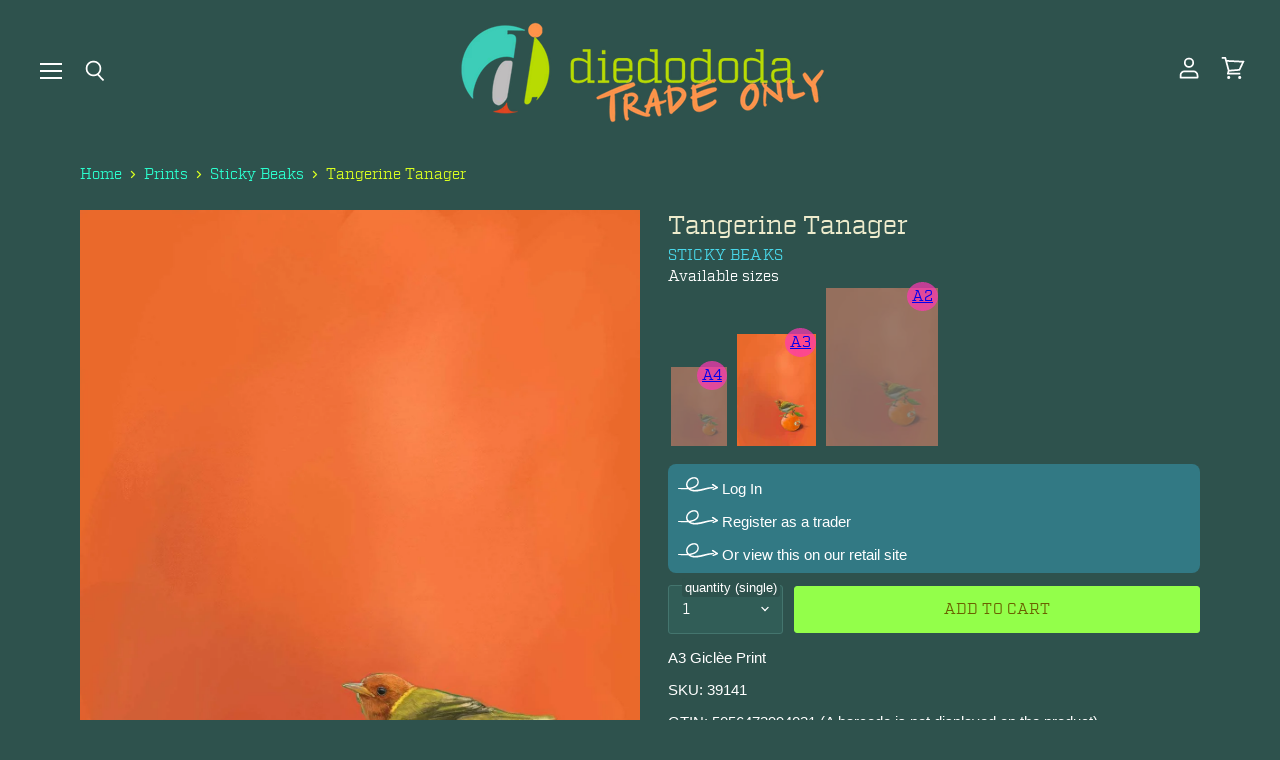

--- FILE ---
content_type: text/html; charset=utf-8
request_url: https://diedododa.trade/products/tangerine-tanager-giclee-a3-print
body_size: 24777
content:
<!doctype html>
<html class="no-js no-touch" lang="en">
  <head>
    <meta charset="utf-8">
    <meta http-equiv="X-UA-Compatible" content="IE=edge,chrome=1">
    <meta name="viewport" content="width=device-width,initial-scale=1" />

    <!-- Preconnect Domains -->
    <link rel="preconnect" href="https://cdn.shopify.com" crossorigin>
    <link rel="preconnect" href="https://fonts.shopify.com" crossorigin>
    <link rel="preconnect" href="https://monorail-edge.shopifysvc.com">

    
    

    <!-- Preload Assets -->
    <link rel="preload" href="//diedododa.trade/cdn/shop/t/74/assets/api.js?v=53513403336323676991755600495" as="script">

    

    <link rel="preload" href="//diedododa.trade/cdn/shop/t/74/assets/superstore.js?v=35795384425480253651755600495" as="script"><title>Tangerine Tanager A3 Giclée Print — diedododa.trade</title>

    
      <meta name="description" content="While this lovely bird might not be tangerine coloured all over, it’s Tangerine Tanager by name. This one was spotted in India, although there are lots of different coloured variations of these birds found all over the world. Sticky Beaks is about super saturated monochrome pieces celebrating a love for birds, juicy fr">
    

    
  <link rel="shortcut icon" href="//diedododa.trade/cdn/shop/files/diedododalogoforicon_32x32.png?v=1613700953" type="image/png">


    
      <link rel="canonical" href="https://diedododa.trade/products/tangerine-tanager-giclee-a3-print" />
    

    
    















<meta property="og:site_name" content="diedododa.trade">
<meta property="og:url" content="https://diedododa.trade/products/tangerine-tanager-giclee-a3-print">
<meta property="og:title" content="Tangerine Tanager A3 Giclée Print">
<meta property="og:type" content="website">
<meta property="og:description" content="While this lovely bird might not be tangerine coloured all over, it’s Tangerine Tanager by name. This one was spotted in India, although there are lots of different coloured variations of these birds found all over the world. Sticky Beaks is about super saturated monochrome pieces celebrating a love for birds, juicy fr">




    
    
    

    
    
    <meta
      property="og:image"
      content="https://diedododa.trade/cdn/shop/products/x9141TangerineTanager_1200x1697.jpg?v=1637485940"
    />
    <meta
      property="og:image:secure_url"
      content="https://diedododa.trade/cdn/shop/products/x9141TangerineTanager_1200x1697.jpg?v=1637485940"
    />
    <meta property="og:image:width" content="1200" />
    <meta property="og:image:height" content="1697" />
    
    
    <meta property="og:image:alt" content="Tangerine Tanager Giclée Art Print Sticky Beaks Art Print" />
  
















<meta name="twitter:title" content="Tangerine Tanager A3 Giclée Print">
<meta name="twitter:description" content="While this lovely bird might not be tangerine coloured all over, it’s Tangerine Tanager by name. This one was spotted in India, although there are lots of different coloured variations of these birds found all over the world. Sticky Beaks is about super saturated monochrome pieces celebrating a love for birds, juicy fr">


    
    
    
      
      
      <meta name="twitter:card" content="summary">
    
    
    <meta
      property="twitter:image"
      content="https://diedododa.trade/cdn/shop/products/x9141TangerineTanager_1200x1200_crop_center.jpg?v=1637485940"
    />
    <meta property="twitter:image:width" content="1200" />
    <meta property="twitter:image:height" content="1200" />
    
    
    <meta property="twitter:image:alt" content="Tangerine Tanager Giclée Art Print Sticky Beaks Art Print" />
  



    

    <link rel="preload" href="//diedododa.trade/cdn/fonts/outfit/outfit_n3.8c97ae4c4fac7c2ea467a6dc784857f4de7e0e37.woff2" as="font" crossorigin="anonymous">

    
      <link rel="preload" as="style" href="//diedododa.trade/cdn/shop/t/74/assets/theme.css?v=54287340987042685051759345827">
    
    
    
    
    <script>window.performance && window.performance.mark && window.performance.mark('shopify.content_for_header.start');</script><meta id="shopify-digital-wallet" name="shopify-digital-wallet" content="/18438537/digital_wallets/dialog">
<meta name="shopify-checkout-api-token" content="613bd0189af8f4d69045ddd1a30e3c16">
<meta id="in-context-paypal-metadata" data-shop-id="18438537" data-venmo-supported="false" data-environment="production" data-locale="en_US" data-paypal-v4="true" data-currency="GBP">
<link rel="alternate" type="application/json+oembed" href="https://diedododa.trade/products/tangerine-tanager-giclee-a3-print.oembed">
<script async="async" src="/checkouts/internal/preloads.js?locale=en-GB"></script>
<link rel="preconnect" href="https://shop.app" crossorigin="anonymous">
<script async="async" src="https://shop.app/checkouts/internal/preloads.js?locale=en-GB&shop_id=18438537" crossorigin="anonymous"></script>
<script id="shopify-features" type="application/json">{"accessToken":"613bd0189af8f4d69045ddd1a30e3c16","betas":["rich-media-storefront-analytics"],"domain":"diedododa.trade","predictiveSearch":true,"shopId":18438537,"locale":"en"}</script>
<script>var Shopify = Shopify || {};
Shopify.shop = "diedododa-for-shop-owners.myshopify.com";
Shopify.locale = "en";
Shopify.currency = {"active":"GBP","rate":"1.0"};
Shopify.country = "GB";
Shopify.theme = {"name":"add auto cart add - 19 aug 25","id":183492968831,"schema_name":"Superstore","schema_version":"5.3.2","theme_store_id":null,"role":"main"};
Shopify.theme.handle = "null";
Shopify.theme.style = {"id":null,"handle":null};
Shopify.cdnHost = "diedododa.trade/cdn";
Shopify.routes = Shopify.routes || {};
Shopify.routes.root = "/";</script>
<script type="module">!function(o){(o.Shopify=o.Shopify||{}).modules=!0}(window);</script>
<script>!function(o){function n(){var o=[];function n(){o.push(Array.prototype.slice.apply(arguments))}return n.q=o,n}var t=o.Shopify=o.Shopify||{};t.loadFeatures=n(),t.autoloadFeatures=n()}(window);</script>
<script>
  window.ShopifyPay = window.ShopifyPay || {};
  window.ShopifyPay.apiHost = "shop.app\/pay";
  window.ShopifyPay.redirectState = null;
</script>
<script id="shop-js-analytics" type="application/json">{"pageType":"product"}</script>
<script defer="defer" async type="module" src="//diedododa.trade/cdn/shopifycloud/shop-js/modules/v2/client.init-shop-cart-sync_dlpDe4U9.en.esm.js"></script>
<script defer="defer" async type="module" src="//diedododa.trade/cdn/shopifycloud/shop-js/modules/v2/chunk.common_FunKbpTJ.esm.js"></script>
<script type="module">
  await import("//diedododa.trade/cdn/shopifycloud/shop-js/modules/v2/client.init-shop-cart-sync_dlpDe4U9.en.esm.js");
await import("//diedododa.trade/cdn/shopifycloud/shop-js/modules/v2/chunk.common_FunKbpTJ.esm.js");

  window.Shopify.SignInWithShop?.initShopCartSync?.({"fedCMEnabled":true,"windoidEnabled":true});

</script>
<script>
  window.Shopify = window.Shopify || {};
  if (!window.Shopify.featureAssets) window.Shopify.featureAssets = {};
  window.Shopify.featureAssets['shop-js'] = {"shop-cart-sync":["modules/v2/client.shop-cart-sync_DIWHqfTk.en.esm.js","modules/v2/chunk.common_FunKbpTJ.esm.js"],"init-fed-cm":["modules/v2/client.init-fed-cm_CmNkGb1A.en.esm.js","modules/v2/chunk.common_FunKbpTJ.esm.js"],"shop-button":["modules/v2/client.shop-button_Dpfxl9vG.en.esm.js","modules/v2/chunk.common_FunKbpTJ.esm.js"],"init-shop-cart-sync":["modules/v2/client.init-shop-cart-sync_dlpDe4U9.en.esm.js","modules/v2/chunk.common_FunKbpTJ.esm.js"],"init-shop-email-lookup-coordinator":["modules/v2/client.init-shop-email-lookup-coordinator_DUdFDmvK.en.esm.js","modules/v2/chunk.common_FunKbpTJ.esm.js"],"init-windoid":["modules/v2/client.init-windoid_V_O5I0mt.en.esm.js","modules/v2/chunk.common_FunKbpTJ.esm.js"],"pay-button":["modules/v2/client.pay-button_x_P2fRzB.en.esm.js","modules/v2/chunk.common_FunKbpTJ.esm.js"],"shop-toast-manager":["modules/v2/client.shop-toast-manager_p8J9W8kY.en.esm.js","modules/v2/chunk.common_FunKbpTJ.esm.js"],"shop-cash-offers":["modules/v2/client.shop-cash-offers_CtPYbIPM.en.esm.js","modules/v2/chunk.common_FunKbpTJ.esm.js","modules/v2/chunk.modal_n1zSoh3t.esm.js"],"shop-login-button":["modules/v2/client.shop-login-button_C3-NmE42.en.esm.js","modules/v2/chunk.common_FunKbpTJ.esm.js","modules/v2/chunk.modal_n1zSoh3t.esm.js"],"avatar":["modules/v2/client.avatar_BTnouDA3.en.esm.js"],"init-shop-for-new-customer-accounts":["modules/v2/client.init-shop-for-new-customer-accounts_aeWumpsw.en.esm.js","modules/v2/client.shop-login-button_C3-NmE42.en.esm.js","modules/v2/chunk.common_FunKbpTJ.esm.js","modules/v2/chunk.modal_n1zSoh3t.esm.js"],"init-customer-accounts-sign-up":["modules/v2/client.init-customer-accounts-sign-up_CRLhpYdY.en.esm.js","modules/v2/client.shop-login-button_C3-NmE42.en.esm.js","modules/v2/chunk.common_FunKbpTJ.esm.js","modules/v2/chunk.modal_n1zSoh3t.esm.js"],"init-customer-accounts":["modules/v2/client.init-customer-accounts_BkuyBVsz.en.esm.js","modules/v2/client.shop-login-button_C3-NmE42.en.esm.js","modules/v2/chunk.common_FunKbpTJ.esm.js","modules/v2/chunk.modal_n1zSoh3t.esm.js"],"shop-follow-button":["modules/v2/client.shop-follow-button_DDNA7Aw9.en.esm.js","modules/v2/chunk.common_FunKbpTJ.esm.js","modules/v2/chunk.modal_n1zSoh3t.esm.js"],"checkout-modal":["modules/v2/client.checkout-modal_EOl6FxyC.en.esm.js","modules/v2/chunk.common_FunKbpTJ.esm.js","modules/v2/chunk.modal_n1zSoh3t.esm.js"],"lead-capture":["modules/v2/client.lead-capture_LZVhB0lN.en.esm.js","modules/v2/chunk.common_FunKbpTJ.esm.js","modules/v2/chunk.modal_n1zSoh3t.esm.js"],"shop-login":["modules/v2/client.shop-login_D4d_T_FR.en.esm.js","modules/v2/chunk.common_FunKbpTJ.esm.js","modules/v2/chunk.modal_n1zSoh3t.esm.js"],"payment-terms":["modules/v2/client.payment-terms_g-geHK5T.en.esm.js","modules/v2/chunk.common_FunKbpTJ.esm.js","modules/v2/chunk.modal_n1zSoh3t.esm.js"]};
</script>
<script>(function() {
  var isLoaded = false;
  function asyncLoad() {
    if (isLoaded) return;
    isLoaded = true;
    var urls = ["https:\/\/cdn.shopify.com\/s\/files\/1\/1843\/8537\/t\/58\/assets\/globo.options.init.js?v=1645550435\u0026shop=diedododa-for-shop-owners.myshopify.com"];
    for (var i = 0; i < urls.length; i++) {
      var s = document.createElement('script');
      s.type = 'text/javascript';
      s.async = true;
      s.src = urls[i];
      var x = document.getElementsByTagName('script')[0];
      x.parentNode.insertBefore(s, x);
    }
  };
  if(window.attachEvent) {
    window.attachEvent('onload', asyncLoad);
  } else {
    window.addEventListener('load', asyncLoad, false);
  }
})();</script>
<script id="__st">var __st={"a":18438537,"offset":0,"reqid":"40ff7f54-9e72-4729-a948-e268b3e95fad-1765614142","pageurl":"diedododa.trade\/products\/tangerine-tanager-giclee-a3-print","u":"9159f41f2ad1","p":"product","rtyp":"product","rid":7456219693299};</script>
<script>window.ShopifyPaypalV4VisibilityTracking = true;</script>
<script id="captcha-bootstrap">!function(){'use strict';const t='contact',e='account',n='new_comment',o=[[t,t],['blogs',n],['comments',n],[t,'customer']],c=[[e,'customer_login'],[e,'guest_login'],[e,'recover_customer_password'],[e,'create_customer']],r=t=>t.map((([t,e])=>`form[action*='/${t}']:not([data-nocaptcha='true']) input[name='form_type'][value='${e}']`)).join(','),a=t=>()=>t?[...document.querySelectorAll(t)].map((t=>t.form)):[];function s(){const t=[...o],e=r(t);return a(e)}const i='password',u='form_key',d=['recaptcha-v3-token','g-recaptcha-response','h-captcha-response',i],f=()=>{try{return window.sessionStorage}catch{return}},m='__shopify_v',_=t=>t.elements[u];function p(t,e,n=!1){try{const o=window.sessionStorage,c=JSON.parse(o.getItem(e)),{data:r}=function(t){const{data:e,action:n}=t;return t[m]||n?{data:e,action:n}:{data:t,action:n}}(c);for(const[e,n]of Object.entries(r))t.elements[e]&&(t.elements[e].value=n);n&&o.removeItem(e)}catch(o){console.error('form repopulation failed',{error:o})}}const l='form_type',E='cptcha';function T(t){t.dataset[E]=!0}const w=window,h=w.document,L='Shopify',v='ce_forms',y='captcha';let A=!1;((t,e)=>{const n=(g='f06e6c50-85a8-45c8-87d0-21a2b65856fe',I='https://cdn.shopify.com/shopifycloud/storefront-forms-hcaptcha/ce_storefront_forms_captcha_hcaptcha.v1.5.2.iife.js',D={infoText:'Protected by hCaptcha',privacyText:'Privacy',termsText:'Terms'},(t,e,n)=>{const o=w[L][v],c=o.bindForm;if(c)return c(t,g,e,D).then(n);var r;o.q.push([[t,g,e,D],n]),r=I,A||(h.body.append(Object.assign(h.createElement('script'),{id:'captcha-provider',async:!0,src:r})),A=!0)});var g,I,D;w[L]=w[L]||{},w[L][v]=w[L][v]||{},w[L][v].q=[],w[L][y]=w[L][y]||{},w[L][y].protect=function(t,e){n(t,void 0,e),T(t)},Object.freeze(w[L][y]),function(t,e,n,w,h,L){const[v,y,A,g]=function(t,e,n){const i=e?o:[],u=t?c:[],d=[...i,...u],f=r(d),m=r(i),_=r(d.filter((([t,e])=>n.includes(e))));return[a(f),a(m),a(_),s()]}(w,h,L),I=t=>{const e=t.target;return e instanceof HTMLFormElement?e:e&&e.form},D=t=>v().includes(t);t.addEventListener('submit',(t=>{const e=I(t);if(!e)return;const n=D(e)&&!e.dataset.hcaptchaBound&&!e.dataset.recaptchaBound,o=_(e),c=g().includes(e)&&(!o||!o.value);(n||c)&&t.preventDefault(),c&&!n&&(function(t){try{if(!f())return;!function(t){const e=f();if(!e)return;const n=_(t);if(!n)return;const o=n.value;o&&e.removeItem(o)}(t);const e=Array.from(Array(32),(()=>Math.random().toString(36)[2])).join('');!function(t,e){_(t)||t.append(Object.assign(document.createElement('input'),{type:'hidden',name:u})),t.elements[u].value=e}(t,e),function(t,e){const n=f();if(!n)return;const o=[...t.querySelectorAll(`input[type='${i}']`)].map((({name:t})=>t)),c=[...d,...o],r={};for(const[a,s]of new FormData(t).entries())c.includes(a)||(r[a]=s);n.setItem(e,JSON.stringify({[m]:1,action:t.action,data:r}))}(t,e)}catch(e){console.error('failed to persist form',e)}}(e),e.submit())}));const S=(t,e)=>{t&&!t.dataset[E]&&(n(t,e.some((e=>e===t))),T(t))};for(const o of['focusin','change'])t.addEventListener(o,(t=>{const e=I(t);D(e)&&S(e,y())}));const B=e.get('form_key'),M=e.get(l),P=B&&M;t.addEventListener('DOMContentLoaded',(()=>{const t=y();if(P)for(const e of t)e.elements[l].value===M&&p(e,B);[...new Set([...A(),...v().filter((t=>'true'===t.dataset.shopifyCaptcha))])].forEach((e=>S(e,t)))}))}(h,new URLSearchParams(w.location.search),n,t,e,['guest_login'])})(!0,!0)}();</script>
<script integrity="sha256-52AcMU7V7pcBOXWImdc/TAGTFKeNjmkeM1Pvks/DTgc=" data-source-attribution="shopify.loadfeatures" defer="defer" src="//diedododa.trade/cdn/shopifycloud/storefront/assets/storefront/load_feature-81c60534.js" crossorigin="anonymous"></script>
<script crossorigin="anonymous" defer="defer" src="//diedododa.trade/cdn/shopifycloud/storefront/assets/shopify_pay/storefront-65b4c6d7.js?v=20250812"></script>
<script data-source-attribution="shopify.dynamic_checkout.dynamic.init">var Shopify=Shopify||{};Shopify.PaymentButton=Shopify.PaymentButton||{isStorefrontPortableWallets:!0,init:function(){window.Shopify.PaymentButton.init=function(){};var t=document.createElement("script");t.src="https://diedododa.trade/cdn/shopifycloud/portable-wallets/latest/portable-wallets.en.js",t.type="module",document.head.appendChild(t)}};
</script>
<script data-source-attribution="shopify.dynamic_checkout.buyer_consent">
  function portableWalletsHideBuyerConsent(e){var t=document.getElementById("shopify-buyer-consent"),n=document.getElementById("shopify-subscription-policy-button");t&&n&&(t.classList.add("hidden"),t.setAttribute("aria-hidden","true"),n.removeEventListener("click",e))}function portableWalletsShowBuyerConsent(e){var t=document.getElementById("shopify-buyer-consent"),n=document.getElementById("shopify-subscription-policy-button");t&&n&&(t.classList.remove("hidden"),t.removeAttribute("aria-hidden"),n.addEventListener("click",e))}window.Shopify?.PaymentButton&&(window.Shopify.PaymentButton.hideBuyerConsent=portableWalletsHideBuyerConsent,window.Shopify.PaymentButton.showBuyerConsent=portableWalletsShowBuyerConsent);
</script>
<script data-source-attribution="shopify.dynamic_checkout.cart.bootstrap">document.addEventListener("DOMContentLoaded",(function(){function t(){return document.querySelector("shopify-accelerated-checkout-cart, shopify-accelerated-checkout")}if(t())Shopify.PaymentButton.init();else{new MutationObserver((function(e,n){t()&&(Shopify.PaymentButton.init(),n.disconnect())})).observe(document.body,{childList:!0,subtree:!0})}}));
</script>
<link id="shopify-accelerated-checkout-styles" rel="stylesheet" media="screen" href="https://diedododa.trade/cdn/shopifycloud/portable-wallets/latest/accelerated-checkout-backwards-compat.css" crossorigin="anonymous">
<style id="shopify-accelerated-checkout-cart">
        #shopify-buyer-consent {
  margin-top: 1em;
  display: inline-block;
  width: 100%;
}

#shopify-buyer-consent.hidden {
  display: none;
}

#shopify-subscription-policy-button {
  background: none;
  border: none;
  padding: 0;
  text-decoration: underline;
  font-size: inherit;
  cursor: pointer;
}

#shopify-subscription-policy-button::before {
  box-shadow: none;
}

      </style>

<script>window.performance && window.performance.mark && window.performance.mark('shopify.content_for_header.end');</script>

    <script>
      document.documentElement.className=document.documentElement.className.replace(/\bno-js\b/,'js');
      if(window.Shopify&&window.Shopify.designMode)document.documentElement.className+=' in-theme-editor';
      if(('ontouchstart' in window)||window.DocumentTouch&&document instanceof DocumentTouch)document.documentElement.className=document.documentElement.className.replace(/\bno-touch\b/,'has-touch');
    </script>

    <script src="//diedododa.trade/cdn/shop/t/74/assets/api.js?v=53513403336323676991755600495" defer></script>

    
      <link href="//diedododa.trade/cdn/shop/t/74/assets/theme.css?v=54287340987042685051759345827" rel="stylesheet" type="text/css" media="all" />
      <link href="//diedododa.trade/cdn/shop/t/74/assets/theme-custom.css?v=138393162542717981591755600495" rel="stylesheet" type="text/css" media="all" />
    

    

    
    <script>
      window.Theme = window.Theme || {};
      window.Theme.version = '5.3.2';
      window.Theme.name = 'Superstore';
      window.Theme.routes = {
        "root_url": "/",
        "account_url": "/account",
        "account_login_url": "/account/login",
        "account_logout_url": "/account/logout",
        "account_register_url": "/account/register",
        "account_addresses_url": "/account/addresses",
        "collections_url": "/collections",
        "all_products_collection_url": "/collections/all",
        "search_url": "/search",
        "predictive_search_url": "/search/suggest",
        "cart_url": "/cart",
        "cart_add_url": "/cart/add",
        "cart_change_url": "/cart/change",
        "cart_clear_url": "/cart/clear",
        "product_recommendations_url": "/recommendations/products",
      };
    </script>
    

  <link href="https://monorail-edge.shopifysvc.com" rel="dns-prefetch">
<script>(function(){if ("sendBeacon" in navigator && "performance" in window) {try {var session_token_from_headers = performance.getEntriesByType('navigation')[0].serverTiming.find(x => x.name == '_s').description;} catch {var session_token_from_headers = undefined;}var session_cookie_matches = document.cookie.match(/_shopify_s=([^;]*)/);var session_token_from_cookie = session_cookie_matches && session_cookie_matches.length === 2 ? session_cookie_matches[1] : "";var session_token = session_token_from_headers || session_token_from_cookie || "";function handle_abandonment_event(e) {var entries = performance.getEntries().filter(function(entry) {return /monorail-edge.shopifysvc.com/.test(entry.name);});if (!window.abandonment_tracked && entries.length === 0) {window.abandonment_tracked = true;var currentMs = Date.now();var navigation_start = performance.timing.navigationStart;var payload = {shop_id: 18438537,url: window.location.href,navigation_start,duration: currentMs - navigation_start,session_token,page_type: "product"};window.navigator.sendBeacon("https://monorail-edge.shopifysvc.com/v1/produce", JSON.stringify({schema_id: "online_store_buyer_site_abandonment/1.1",payload: payload,metadata: {event_created_at_ms: currentMs,event_sent_at_ms: currentMs}}));}}window.addEventListener('pagehide', handle_abandonment_event);}}());</script>
<script id="web-pixels-manager-setup">(function e(e,d,r,n,o){if(void 0===o&&(o={}),!Boolean(null===(a=null===(i=window.Shopify)||void 0===i?void 0:i.analytics)||void 0===a?void 0:a.replayQueue)){var i,a;window.Shopify=window.Shopify||{};var t=window.Shopify;t.analytics=t.analytics||{};var s=t.analytics;s.replayQueue=[],s.publish=function(e,d,r){return s.replayQueue.push([e,d,r]),!0};try{self.performance.mark("wpm:start")}catch(e){}var l=function(){var e={modern:/Edge?\/(1{2}[4-9]|1[2-9]\d|[2-9]\d{2}|\d{4,})\.\d+(\.\d+|)|Firefox\/(1{2}[4-9]|1[2-9]\d|[2-9]\d{2}|\d{4,})\.\d+(\.\d+|)|Chrom(ium|e)\/(9{2}|\d{3,})\.\d+(\.\d+|)|(Maci|X1{2}).+ Version\/(15\.\d+|(1[6-9]|[2-9]\d|\d{3,})\.\d+)([,.]\d+|)( \(\w+\)|)( Mobile\/\w+|) Safari\/|Chrome.+OPR\/(9{2}|\d{3,})\.\d+\.\d+|(CPU[ +]OS|iPhone[ +]OS|CPU[ +]iPhone|CPU IPhone OS|CPU iPad OS)[ +]+(15[._]\d+|(1[6-9]|[2-9]\d|\d{3,})[._]\d+)([._]\d+|)|Android:?[ /-](13[3-9]|1[4-9]\d|[2-9]\d{2}|\d{4,})(\.\d+|)(\.\d+|)|Android.+Firefox\/(13[5-9]|1[4-9]\d|[2-9]\d{2}|\d{4,})\.\d+(\.\d+|)|Android.+Chrom(ium|e)\/(13[3-9]|1[4-9]\d|[2-9]\d{2}|\d{4,})\.\d+(\.\d+|)|SamsungBrowser\/([2-9]\d|\d{3,})\.\d+/,legacy:/Edge?\/(1[6-9]|[2-9]\d|\d{3,})\.\d+(\.\d+|)|Firefox\/(5[4-9]|[6-9]\d|\d{3,})\.\d+(\.\d+|)|Chrom(ium|e)\/(5[1-9]|[6-9]\d|\d{3,})\.\d+(\.\d+|)([\d.]+$|.*Safari\/(?![\d.]+ Edge\/[\d.]+$))|(Maci|X1{2}).+ Version\/(10\.\d+|(1[1-9]|[2-9]\d|\d{3,})\.\d+)([,.]\d+|)( \(\w+\)|)( Mobile\/\w+|) Safari\/|Chrome.+OPR\/(3[89]|[4-9]\d|\d{3,})\.\d+\.\d+|(CPU[ +]OS|iPhone[ +]OS|CPU[ +]iPhone|CPU IPhone OS|CPU iPad OS)[ +]+(10[._]\d+|(1[1-9]|[2-9]\d|\d{3,})[._]\d+)([._]\d+|)|Android:?[ /-](13[3-9]|1[4-9]\d|[2-9]\d{2}|\d{4,})(\.\d+|)(\.\d+|)|Mobile Safari.+OPR\/([89]\d|\d{3,})\.\d+\.\d+|Android.+Firefox\/(13[5-9]|1[4-9]\d|[2-9]\d{2}|\d{4,})\.\d+(\.\d+|)|Android.+Chrom(ium|e)\/(13[3-9]|1[4-9]\d|[2-9]\d{2}|\d{4,})\.\d+(\.\d+|)|Android.+(UC? ?Browser|UCWEB|U3)[ /]?(15\.([5-9]|\d{2,})|(1[6-9]|[2-9]\d|\d{3,})\.\d+)\.\d+|SamsungBrowser\/(5\.\d+|([6-9]|\d{2,})\.\d+)|Android.+MQ{2}Browser\/(14(\.(9|\d{2,})|)|(1[5-9]|[2-9]\d|\d{3,})(\.\d+|))(\.\d+|)|K[Aa][Ii]OS\/(3\.\d+|([4-9]|\d{2,})\.\d+)(\.\d+|)/},d=e.modern,r=e.legacy,n=navigator.userAgent;return n.match(d)?"modern":n.match(r)?"legacy":"unknown"}(),u="modern"===l?"modern":"legacy",c=(null!=n?n:{modern:"",legacy:""})[u],f=function(e){return[e.baseUrl,"/wpm","/b",e.hashVersion,"modern"===e.buildTarget?"m":"l",".js"].join("")}({baseUrl:d,hashVersion:r,buildTarget:u}),m=function(e){var d=e.version,r=e.bundleTarget,n=e.surface,o=e.pageUrl,i=e.monorailEndpoint;return{emit:function(e){var a=e.status,t=e.errorMsg,s=(new Date).getTime(),l=JSON.stringify({metadata:{event_sent_at_ms:s},events:[{schema_id:"web_pixels_manager_load/3.1",payload:{version:d,bundle_target:r,page_url:o,status:a,surface:n,error_msg:t},metadata:{event_created_at_ms:s}}]});if(!i)return console&&console.warn&&console.warn("[Web Pixels Manager] No Monorail endpoint provided, skipping logging."),!1;try{return self.navigator.sendBeacon.bind(self.navigator)(i,l)}catch(e){}var u=new XMLHttpRequest;try{return u.open("POST",i,!0),u.setRequestHeader("Content-Type","text/plain"),u.send(l),!0}catch(e){return console&&console.warn&&console.warn("[Web Pixels Manager] Got an unhandled error while logging to Monorail."),!1}}}}({version:r,bundleTarget:l,surface:e.surface,pageUrl:self.location.href,monorailEndpoint:e.monorailEndpoint});try{o.browserTarget=l,function(e){var d=e.src,r=e.async,n=void 0===r||r,o=e.onload,i=e.onerror,a=e.sri,t=e.scriptDataAttributes,s=void 0===t?{}:t,l=document.createElement("script"),u=document.querySelector("head"),c=document.querySelector("body");if(l.async=n,l.src=d,a&&(l.integrity=a,l.crossOrigin="anonymous"),s)for(var f in s)if(Object.prototype.hasOwnProperty.call(s,f))try{l.dataset[f]=s[f]}catch(e){}if(o&&l.addEventListener("load",o),i&&l.addEventListener("error",i),u)u.appendChild(l);else{if(!c)throw new Error("Did not find a head or body element to append the script");c.appendChild(l)}}({src:f,async:!0,onload:function(){if(!function(){var e,d;return Boolean(null===(d=null===(e=window.Shopify)||void 0===e?void 0:e.analytics)||void 0===d?void 0:d.initialized)}()){var d=window.webPixelsManager.init(e)||void 0;if(d){var r=window.Shopify.analytics;r.replayQueue.forEach((function(e){var r=e[0],n=e[1],o=e[2];d.publishCustomEvent(r,n,o)})),r.replayQueue=[],r.publish=d.publishCustomEvent,r.visitor=d.visitor,r.initialized=!0}}},onerror:function(){return m.emit({status:"failed",errorMsg:"".concat(f," has failed to load")})},sri:function(e){var d=/^sha384-[A-Za-z0-9+/=]+$/;return"string"==typeof e&&d.test(e)}(c)?c:"",scriptDataAttributes:o}),m.emit({status:"loading"})}catch(e){m.emit({status:"failed",errorMsg:(null==e?void 0:e.message)||"Unknown error"})}}})({shopId: 18438537,storefrontBaseUrl: "https://diedododa.trade",extensionsBaseUrl: "https://extensions.shopifycdn.com/cdn/shopifycloud/web-pixels-manager",monorailEndpoint: "https://monorail-edge.shopifysvc.com/unstable/produce_batch",surface: "storefront-renderer",enabledBetaFlags: ["2dca8a86"],webPixelsConfigList: [{"id":"shopify-app-pixel","configuration":"{}","eventPayloadVersion":"v1","runtimeContext":"STRICT","scriptVersion":"0450","apiClientId":"shopify-pixel","type":"APP","privacyPurposes":["ANALYTICS","MARKETING"]},{"id":"shopify-custom-pixel","eventPayloadVersion":"v1","runtimeContext":"LAX","scriptVersion":"0450","apiClientId":"shopify-pixel","type":"CUSTOM","privacyPurposes":["ANALYTICS","MARKETING"]}],isMerchantRequest: false,initData: {"shop":{"name":"diedododa.trade","paymentSettings":{"currencyCode":"GBP"},"myshopifyDomain":"diedododa-for-shop-owners.myshopify.com","countryCode":"GB","storefrontUrl":"https:\/\/diedododa.trade"},"customer":null,"cart":null,"checkout":null,"productVariants":[{"price":{"amount":16.14,"currencyCode":"GBP"},"product":{"title":"Tangerine Tanager A3 Giclée Print","vendor":"Sticky Beaks","id":"7456219693299","untranslatedTitle":"Tangerine Tanager A3 Giclée Print","url":"\/products\/tangerine-tanager-giclee-a3-print","type":"A3 Giclee"},"id":"42087622967539","image":{"src":"\/\/diedododa.trade\/cdn\/shop\/products\/x9141TangerineTanager.jpg?v=1637485940"},"sku":"39141","title":"Default Title","untranslatedTitle":"Default Title"}],"purchasingCompany":null},},"https://diedododa.trade/cdn","ae1676cfwd2530674p4253c800m34e853cb",{"modern":"","legacy":""},{"shopId":"18438537","storefrontBaseUrl":"https:\/\/diedododa.trade","extensionBaseUrl":"https:\/\/extensions.shopifycdn.com\/cdn\/shopifycloud\/web-pixels-manager","surface":"storefront-renderer","enabledBetaFlags":"[\"2dca8a86\"]","isMerchantRequest":"false","hashVersion":"ae1676cfwd2530674p4253c800m34e853cb","publish":"custom","events":"[[\"page_viewed\",{}],[\"product_viewed\",{\"productVariant\":{\"price\":{\"amount\":16.14,\"currencyCode\":\"GBP\"},\"product\":{\"title\":\"Tangerine Tanager A3 Giclée Print\",\"vendor\":\"Sticky Beaks\",\"id\":\"7456219693299\",\"untranslatedTitle\":\"Tangerine Tanager A3 Giclée Print\",\"url\":\"\/products\/tangerine-tanager-giclee-a3-print\",\"type\":\"A3 Giclee\"},\"id\":\"42087622967539\",\"image\":{\"src\":\"\/\/diedododa.trade\/cdn\/shop\/products\/x9141TangerineTanager.jpg?v=1637485940\"},\"sku\":\"39141\",\"title\":\"Default Title\",\"untranslatedTitle\":\"Default Title\"}}]]"});</script><script>
  window.ShopifyAnalytics = window.ShopifyAnalytics || {};
  window.ShopifyAnalytics.meta = window.ShopifyAnalytics.meta || {};
  window.ShopifyAnalytics.meta.currency = 'GBP';
  var meta = {"product":{"id":7456219693299,"gid":"gid:\/\/shopify\/Product\/7456219693299","vendor":"Sticky Beaks","type":"A3 Giclee","variants":[{"id":42087622967539,"price":1614,"name":"Tangerine Tanager A3 Giclée Print","public_title":null,"sku":"39141"}],"remote":false},"page":{"pageType":"product","resourceType":"product","resourceId":7456219693299}};
  for (var attr in meta) {
    window.ShopifyAnalytics.meta[attr] = meta[attr];
  }
</script>
<script class="analytics">
  (function () {
    var customDocumentWrite = function(content) {
      var jquery = null;

      if (window.jQuery) {
        jquery = window.jQuery;
      } else if (window.Checkout && window.Checkout.$) {
        jquery = window.Checkout.$;
      }

      if (jquery) {
        jquery('body').append(content);
      }
    };

    var hasLoggedConversion = function(token) {
      if (token) {
        return document.cookie.indexOf('loggedConversion=' + token) !== -1;
      }
      return false;
    }

    var setCookieIfConversion = function(token) {
      if (token) {
        var twoMonthsFromNow = new Date(Date.now());
        twoMonthsFromNow.setMonth(twoMonthsFromNow.getMonth() + 2);

        document.cookie = 'loggedConversion=' + token + '; expires=' + twoMonthsFromNow;
      }
    }

    var trekkie = window.ShopifyAnalytics.lib = window.trekkie = window.trekkie || [];
    if (trekkie.integrations) {
      return;
    }
    trekkie.methods = [
      'identify',
      'page',
      'ready',
      'track',
      'trackForm',
      'trackLink'
    ];
    trekkie.factory = function(method) {
      return function() {
        var args = Array.prototype.slice.call(arguments);
        args.unshift(method);
        trekkie.push(args);
        return trekkie;
      };
    };
    for (var i = 0; i < trekkie.methods.length; i++) {
      var key = trekkie.methods[i];
      trekkie[key] = trekkie.factory(key);
    }
    trekkie.load = function(config) {
      trekkie.config = config || {};
      trekkie.config.initialDocumentCookie = document.cookie;
      var first = document.getElementsByTagName('script')[0];
      var script = document.createElement('script');
      script.type = 'text/javascript';
      script.onerror = function(e) {
        var scriptFallback = document.createElement('script');
        scriptFallback.type = 'text/javascript';
        scriptFallback.onerror = function(error) {
                var Monorail = {
      produce: function produce(monorailDomain, schemaId, payload) {
        var currentMs = new Date().getTime();
        var event = {
          schema_id: schemaId,
          payload: payload,
          metadata: {
            event_created_at_ms: currentMs,
            event_sent_at_ms: currentMs
          }
        };
        return Monorail.sendRequest("https://" + monorailDomain + "/v1/produce", JSON.stringify(event));
      },
      sendRequest: function sendRequest(endpointUrl, payload) {
        // Try the sendBeacon API
        if (window && window.navigator && typeof window.navigator.sendBeacon === 'function' && typeof window.Blob === 'function' && !Monorail.isIos12()) {
          var blobData = new window.Blob([payload], {
            type: 'text/plain'
          });

          if (window.navigator.sendBeacon(endpointUrl, blobData)) {
            return true;
          } // sendBeacon was not successful

        } // XHR beacon

        var xhr = new XMLHttpRequest();

        try {
          xhr.open('POST', endpointUrl);
          xhr.setRequestHeader('Content-Type', 'text/plain');
          xhr.send(payload);
        } catch (e) {
          console.log(e);
        }

        return false;
      },
      isIos12: function isIos12() {
        return window.navigator.userAgent.lastIndexOf('iPhone; CPU iPhone OS 12_') !== -1 || window.navigator.userAgent.lastIndexOf('iPad; CPU OS 12_') !== -1;
      }
    };
    Monorail.produce('monorail-edge.shopifysvc.com',
      'trekkie_storefront_load_errors/1.1',
      {shop_id: 18438537,
      theme_id: 183492968831,
      app_name: "storefront",
      context_url: window.location.href,
      source_url: "//diedododa.trade/cdn/s/trekkie.storefront.1a0636ab3186d698599065cb6ce9903ebacdd71a.min.js"});

        };
        scriptFallback.async = true;
        scriptFallback.src = '//diedododa.trade/cdn/s/trekkie.storefront.1a0636ab3186d698599065cb6ce9903ebacdd71a.min.js';
        first.parentNode.insertBefore(scriptFallback, first);
      };
      script.async = true;
      script.src = '//diedododa.trade/cdn/s/trekkie.storefront.1a0636ab3186d698599065cb6ce9903ebacdd71a.min.js';
      first.parentNode.insertBefore(script, first);
    };
    trekkie.load(
      {"Trekkie":{"appName":"storefront","development":false,"defaultAttributes":{"shopId":18438537,"isMerchantRequest":null,"themeId":183492968831,"themeCityHash":"2450719722494772863","contentLanguage":"en","currency":"GBP","eventMetadataId":"bae82754-f737-46ed-8eed-aab292d45d50"},"isServerSideCookieWritingEnabled":true,"monorailRegion":"shop_domain"},"Session Attribution":{},"S2S":{"facebookCapiEnabled":false,"source":"trekkie-storefront-renderer","apiClientId":580111}}
    );

    var loaded = false;
    trekkie.ready(function() {
      if (loaded) return;
      loaded = true;

      window.ShopifyAnalytics.lib = window.trekkie;

      var originalDocumentWrite = document.write;
      document.write = customDocumentWrite;
      try { window.ShopifyAnalytics.merchantGoogleAnalytics.call(this); } catch(error) {};
      document.write = originalDocumentWrite;

      window.ShopifyAnalytics.lib.page(null,{"pageType":"product","resourceType":"product","resourceId":7456219693299,"shopifyEmitted":true});

      var match = window.location.pathname.match(/checkouts\/(.+)\/(thank_you|post_purchase)/)
      var token = match? match[1]: undefined;
      if (!hasLoggedConversion(token)) {
        setCookieIfConversion(token);
        window.ShopifyAnalytics.lib.track("Viewed Product",{"currency":"GBP","variantId":42087622967539,"productId":7456219693299,"productGid":"gid:\/\/shopify\/Product\/7456219693299","name":"Tangerine Tanager A3 Giclée Print","price":"16.14","sku":"39141","brand":"Sticky Beaks","variant":null,"category":"A3 Giclee","nonInteraction":true,"remote":false},undefined,undefined,{"shopifyEmitted":true});
      window.ShopifyAnalytics.lib.track("monorail:\/\/trekkie_storefront_viewed_product\/1.1",{"currency":"GBP","variantId":42087622967539,"productId":7456219693299,"productGid":"gid:\/\/shopify\/Product\/7456219693299","name":"Tangerine Tanager A3 Giclée Print","price":"16.14","sku":"39141","brand":"Sticky Beaks","variant":null,"category":"A3 Giclee","nonInteraction":true,"remote":false,"referer":"https:\/\/diedododa.trade\/products\/tangerine-tanager-giclee-a3-print"});
      }
    });


        var eventsListenerScript = document.createElement('script');
        eventsListenerScript.async = true;
        eventsListenerScript.src = "//diedododa.trade/cdn/shopifycloud/storefront/assets/shop_events_listener-3da45d37.js";
        document.getElementsByTagName('head')[0].appendChild(eventsListenerScript);

})();</script>
<script
  defer
  src="https://diedododa.trade/cdn/shopifycloud/perf-kit/shopify-perf-kit-2.1.2.min.js"
  data-application="storefront-renderer"
  data-shop-id="18438537"
  data-render-region="gcp-us-east1"
  data-page-type="product"
  data-theme-instance-id="183492968831"
  data-theme-name="Superstore"
  data-theme-version="5.3.2"
  data-monorail-region="shop_domain"
  data-resource-timing-sampling-rate="10"
  data-shs="true"
  data-shs-beacon="true"
  data-shs-export-with-fetch="true"
  data-shs-logs-sample-rate="1"
  data-shs-beacon-endpoint="https://diedododa.trade/api/collect"
></script>
</head>

  <body
    
    class="template-product"
    
      data-instant-allow-query-string
    
  >
    
        <!-- BEGIN sections: header-group-minimal -->
<div id="shopify-section-sections--25686472360319__announcement-bar" class="shopify-section shopify-section-group-header-group-minimal site-announcement"><script
  type="application/json"
  data-section-id="sections--25686472360319__announcement-bar"
  data-section-index="1"
  data-section-type="static-announcement"
></script>










</div><div id="shopify-section-sections--25686472360319__utility-bar" class="shopify-section shopify-section-group-header-group-minimal"><style data-shopify>
  .utility-bar {
    background-color: #1b175d;
  }

  .utility-bar a {
    color: #ffffff;
  }

  .utility-bar a:hover {
    color: #ffffff;
  }
</style>

<script
  type="application/json"
  data-section-type="static-utility-bar"
  data-section-id="sections--25686472360319__utility-bar"
  data-section-index="2"
  data-section-data
>
  {
    "settings": {
      "mobile_layout": "below"
    }
  }
</script>



</div><div id="shopify-section-sections--25686472360319__header" class="shopify-section shopify-section-group-header-group-minimal site-header-wrapper">

<script
  type="application/json"
  data-section-id="sections--25686472360319__header"
  data-section-type="static-header"
  data-section-index="3"
  data-section-data
>
  {
    "settings": {
      "header_layout": "minimal",
      "header_logo_layout": "center",
      "sticky_header": true,
      "live_search": {
        "enable": false,
        "content_types": null,
        "money_format": "£{{amount}}",
        "context": {
          "view_all_results": "View all results",
          "view_all_products": "View all products",
          "content_results": {
            "title": "Posts and pages",
            "no_results": "No results."
          },
          "no_results_products": {
            "title": "No products for “*terms*”.",
            "message": "Sorry, we couldn’t find any matches."
          }
        }
      }
    }
  }
</script>

<style data-shopify>
  

  
    @media screen and (min-width: 860px) {
      .site-header--minimal .site-header-main-content {
        height: 120px;
      }
    }
  
</style>

<header
  class="site-header site-header--minimal"
  role="banner"
  data-site-header
>
  <div
    class="
      site-header-main
      site-header-main--logo-center
      
        site-header--full-width
      
      
        live-search-disabled
      
    "
    data-site-header-main
    
      data-site-header-sticky
    
  >
    <a class="site-header-button site-header-menu-button" href="#" data-menu-toggle>
      <div class="site-header-icon site-header-menu-icon" tabindex="-1">
        
                                                                                      <svg class="icon-menu "    aria-hidden="true"    focusable="false"    role="presentation"    xmlns="http://www.w3.org/2000/svg" width="22" height="18" viewBox="0 0 22 18" fill="none">          <title>Menu icon</title>        <path d="M21 2H1" stroke="currentColor" stroke-width="2" stroke-linecap="square" stroke-linejoin="round"/>      <path d="M21 9H1" stroke="currentColor" stroke-width="2" stroke-linecap="square" stroke-linejoin="round"/>      <path d="M21 16H1" stroke="currentColor" stroke-width="2" stroke-linecap="square" stroke-linejoin="round"/>    </svg>                            

        <div class="nav-toggle-ie-11">
          
                                                                                          <svg class="icon-search-close "    aria-hidden="true"    focusable="false"    role="presentation"    xmlns="http://www.w3.org/2000/svg" width="18" height="18" viewBox="0 0 18 18" fill="none">          <title>Translation missing: en.general.icons.icon_search_close icon</title>        <path d="M17 1L1 17" stroke="currentColor" stroke-width="2" stroke-linejoin="round"/>      <path d="M1 1L17 17" stroke="currentColor" stroke-width="2" stroke-linejoin="round"/>    </svg>                        

        </div>
        <span class="visually-hidden">Menu</span>
      </div>
    </a>
    <button class="site-header-button site-header-search-button" data-search-toggle>
      <div class="site-header-icon site-header-search-icon" tabindex="-1">
        <span class="search-icon">
          
                                                                                        <svg class="icon-search "    aria-hidden="true"    focusable="false"    role="presentation"    xmlns="http://www.w3.org/2000/svg" width="21" height="24" viewBox="0 0 21 24" fill="none">          <title>Search icon</title>        <path d="M19.5 21.5L13.6155 15.1628" stroke="currentColor" stroke-width="1.75"/>      <circle cx="9.5" cy="9.5" r="7" stroke="currentColor" stroke-width="1.75"/>    </svg>                          

          <span class="visually-hidden">Search</span>
        </span>
        <span class="close-icon">
          
                                                                                          <svg class="icon-search-close "    aria-hidden="true"    focusable="false"    role="presentation"    xmlns="http://www.w3.org/2000/svg" width="18" height="18" viewBox="0 0 18 18" fill="none">          <title>Translation missing: en.general.icons.icon_search_close icon</title>        <path d="M17 1L1 17" stroke="currentColor" stroke-width="2" stroke-linejoin="round"/>      <path d="M1 1L17 17" stroke="currentColor" stroke-width="2" stroke-linejoin="round"/>    </svg>                        

          <span class="visually-hidden">Close search</span>
        </span>
      </div>
    </button>

    <div class="site-header-main-content">
      <div class="site-header-logo">
        <a
          class="site-logo"
          href="/"
        >
          
          

          
            
            

            

            

  
    <noscript data-rimg-noscript>
      <img
        
          src="//diedododa.trade/cdn/shop/files/tradeonly4_513x160_321136dc-6da5-4b72-9316-1e8beb234587_385x120.png?v=1613701855"
        

        alt=""
        data-rimg="noscript"
        srcset="//diedododa.trade/cdn/shop/files/tradeonly4_513x160_321136dc-6da5-4b72-9316-1e8beb234587_385x120.png?v=1613701855 1x, //diedododa.trade/cdn/shop/files/tradeonly4_513x160_321136dc-6da5-4b72-9316-1e8beb234587_512x160.png?v=1613701855 1.33x"
        class="desktop-logo-image"
        style="
              height: 120px;
            "
        
      >
    </noscript>
  

  <img
    
      src="//diedododa.trade/cdn/shop/files/tradeonly4_513x160_321136dc-6da5-4b72-9316-1e8beb234587_385x120.png?v=1613701855"
    
    alt=""

    
      data-rimg="lazy"
      data-rimg-scale="1"
      data-rimg-template="//diedododa.trade/cdn/shop/files/tradeonly4_513x160_321136dc-6da5-4b72-9316-1e8beb234587_{size}.png?v=1613701855"
      data-rimg-max="513x160"
      data-rimg-crop="false"
      
      srcset="data:image/svg+xml;utf8,<svg%20xmlns='http://www.w3.org/2000/svg'%20width='385'%20height='120'></svg>"
    

    class="desktop-logo-image"
    style="
              height: 120px;
            "
    
  >




            
          

          
            

            
            

            

            

  
    <noscript data-rimg-noscript>
      <img
        
          src="//diedododa.trade/cdn/shop/files/diedododa_Trade_site_mobile_logo-320-100-144_a53cbfba-0649-4a9b-b70b-1f725c59c337_160x50.png?v=1613701869"
        

        alt=""
        data-rimg="noscript"
        srcset="//diedododa.trade/cdn/shop/files/diedododa_Trade_site_mobile_logo-320-100-144_a53cbfba-0649-4a9b-b70b-1f725c59c337_160x50.png?v=1613701869 1x, //diedododa.trade/cdn/shop/files/diedododa_Trade_site_mobile_logo-320-100-144_a53cbfba-0649-4a9b-b70b-1f725c59c337_320x100.png?v=1613701869 2x"
        class="mobile-logo-image"
        style="
              height: 50px;
            "
        
      >
    </noscript>
  

  <img
    
      src="//diedododa.trade/cdn/shop/files/diedododa_Trade_site_mobile_logo-320-100-144_a53cbfba-0649-4a9b-b70b-1f725c59c337_160x50.png?v=1613701869"
    
    alt=""

    
      data-rimg="lazy"
      data-rimg-scale="1"
      data-rimg-template="//diedododa.trade/cdn/shop/files/diedododa_Trade_site_mobile_logo-320-100-144_a53cbfba-0649-4a9b-b70b-1f725c59c337_{size}.png?v=1613701869"
      data-rimg-max="320x100"
      data-rimg-crop="false"
      
      srcset="data:image/svg+xml;utf8,<svg%20xmlns='http://www.w3.org/2000/svg'%20width='160'%20height='50'></svg>"
    

    class="mobile-logo-image"
    style="
              height: 50px;
            "
    
  >




            
          
        </a>
      </div>

      



<div class="live-search" data-live-search>
  <form
    class="live-search-form form-fields-inline"
    action="/search"
    method="get"
    role="search"
    aria-label="Product"
    data-live-search-form
  >
    <div class="form-field no-label">
      <input
        class="form-field-input live-search-form-field"
        type="text"
        name="q"
        aria-label="Search"
        placeholder="What are you looking for?"
        autocomplete="off"
        data-live-search-input>
      <button
        type="button"
        class="live-search-takeover-cancel"
        data-live-search-takeover-cancel>
        Cancel
      </button>

      <button
        class="live-search-button"
        type="submit"
        aria-label="Search"
        data-live-search-submit
      >
        <span class="search-icon search-icon--inactive">
          
                                                                                        <svg class="icon-search "    aria-hidden="true"    focusable="false"    role="presentation"    xmlns="http://www.w3.org/2000/svg" width="21" height="24" viewBox="0 0 21 24" fill="none">          <title>Search icon</title>        <path d="M19.5 21.5L13.6155 15.1628" stroke="currentColor" stroke-width="1.75"/>      <circle cx="9.5" cy="9.5" r="7" stroke="currentColor" stroke-width="1.75"/>    </svg>                          

        </span>
        <span class="search-icon search-icon--active">
          
                                                                                                <svg class="icon-spinner "    aria-hidden="true"    focusable="false"    role="presentation"    xmlns="http://www.w3.org/2000/svg" width="26" height="26" viewBox="0 0 26 26" fill="none">          <title>Spinner icon</title>        <circle opacity="0.29" cx="13" cy="13" r="11" stroke="currentColor" stroke-width="2"/>      <path d="M24 13C24 19.0751 19.0751 24 13 24" stroke="currentColor" stroke-width="2"/>    </svg>                  

        </span>
      </button>
    </div>

    <div class="search-flydown" data-live-search-flydown>
      <div class="search-flydown--placeholder" data-live-search-placeholder>
        <div class="search-flydown--product-items">
          
            <a class="search-flydown__product" href="#">
                <div class="search-flydown__product-image">
                  <svg class="placeholder--image placeholder--content-image" xmlns="http://www.w3.org/2000/svg" viewBox="0 0 525.5 525.5"><path d="M324.5 212.7H203c-1.6 0-2.8 1.3-2.8 2.8V308c0 1.6 1.3 2.8 2.8 2.8h121.6c1.6 0 2.8-1.3 2.8-2.8v-92.5c0-1.6-1.3-2.8-2.9-2.8zm1.1 95.3c0 .6-.5 1.1-1.1 1.1H203c-.6 0-1.1-.5-1.1-1.1v-92.5c0-.6.5-1.1 1.1-1.1h121.6c.6 0 1.1.5 1.1 1.1V308z"/><path d="M210.4 299.5H240v.1s.1 0 .2-.1h75.2v-76.2h-105v76.2zm1.8-7.2l20-20c1.6-1.6 3.8-2.5 6.1-2.5s4.5.9 6.1 2.5l1.5 1.5 16.8 16.8c-12.9 3.3-20.7 6.3-22.8 7.2h-27.7v-5.5zm101.5-10.1c-20.1 1.7-36.7 4.8-49.1 7.9l-16.9-16.9 26.3-26.3c1.6-1.6 3.8-2.5 6.1-2.5s4.5.9 6.1 2.5l27.5 27.5v7.8zm-68.9 15.5c9.7-3.5 33.9-10.9 68.9-13.8v13.8h-68.9zm68.9-72.7v46.8l-26.2-26.2c-1.9-1.9-4.5-3-7.3-3s-5.4 1.1-7.3 3l-26.3 26.3-.9-.9c-1.9-1.9-4.5-3-7.3-3s-5.4 1.1-7.3 3l-18.8 18.8V225h101.4z"/><path d="M232.8 254c4.6 0 8.3-3.7 8.3-8.3s-3.7-8.3-8.3-8.3-8.3 3.7-8.3 8.3 3.7 8.3 8.3 8.3zm0-14.9c3.6 0 6.6 2.9 6.6 6.6s-2.9 6.6-6.6 6.6-6.6-2.9-6.6-6.6 3-6.6 6.6-6.6z"/></svg>
                </div>

              <div class="search-flydown__product-text">
                <span class="search-flydown__product-title placeholder--content-text"></span>
                <span class="search-flydown__product-price placeholder--content-text"></span>
              </div>
            </a>
          
            <a class="search-flydown__product" href="#">
                <div class="search-flydown__product-image">
                  <svg class="placeholder--image placeholder--content-image" xmlns="http://www.w3.org/2000/svg" viewBox="0 0 525.5 525.5"><path d="M324.5 212.7H203c-1.6 0-2.8 1.3-2.8 2.8V308c0 1.6 1.3 2.8 2.8 2.8h121.6c1.6 0 2.8-1.3 2.8-2.8v-92.5c0-1.6-1.3-2.8-2.9-2.8zm1.1 95.3c0 .6-.5 1.1-1.1 1.1H203c-.6 0-1.1-.5-1.1-1.1v-92.5c0-.6.5-1.1 1.1-1.1h121.6c.6 0 1.1.5 1.1 1.1V308z"/><path d="M210.4 299.5H240v.1s.1 0 .2-.1h75.2v-76.2h-105v76.2zm1.8-7.2l20-20c1.6-1.6 3.8-2.5 6.1-2.5s4.5.9 6.1 2.5l1.5 1.5 16.8 16.8c-12.9 3.3-20.7 6.3-22.8 7.2h-27.7v-5.5zm101.5-10.1c-20.1 1.7-36.7 4.8-49.1 7.9l-16.9-16.9 26.3-26.3c1.6-1.6 3.8-2.5 6.1-2.5s4.5.9 6.1 2.5l27.5 27.5v7.8zm-68.9 15.5c9.7-3.5 33.9-10.9 68.9-13.8v13.8h-68.9zm68.9-72.7v46.8l-26.2-26.2c-1.9-1.9-4.5-3-7.3-3s-5.4 1.1-7.3 3l-26.3 26.3-.9-.9c-1.9-1.9-4.5-3-7.3-3s-5.4 1.1-7.3 3l-18.8 18.8V225h101.4z"/><path d="M232.8 254c4.6 0 8.3-3.7 8.3-8.3s-3.7-8.3-8.3-8.3-8.3 3.7-8.3 8.3 3.7 8.3 8.3 8.3zm0-14.9c3.6 0 6.6 2.9 6.6 6.6s-2.9 6.6-6.6 6.6-6.6-2.9-6.6-6.6 3-6.6 6.6-6.6z"/></svg>
                </div>

              <div class="search-flydown__product-text">
                <span class="search-flydown__product-title placeholder--content-text"></span>
                <span class="search-flydown__product-price placeholder--content-text"></span>
              </div>
            </a>
          
            <a class="search-flydown__product" href="#">
                <div class="search-flydown__product-image">
                  <svg class="placeholder--image placeholder--content-image" xmlns="http://www.w3.org/2000/svg" viewBox="0 0 525.5 525.5"><path d="M324.5 212.7H203c-1.6 0-2.8 1.3-2.8 2.8V308c0 1.6 1.3 2.8 2.8 2.8h121.6c1.6 0 2.8-1.3 2.8-2.8v-92.5c0-1.6-1.3-2.8-2.9-2.8zm1.1 95.3c0 .6-.5 1.1-1.1 1.1H203c-.6 0-1.1-.5-1.1-1.1v-92.5c0-.6.5-1.1 1.1-1.1h121.6c.6 0 1.1.5 1.1 1.1V308z"/><path d="M210.4 299.5H240v.1s.1 0 .2-.1h75.2v-76.2h-105v76.2zm1.8-7.2l20-20c1.6-1.6 3.8-2.5 6.1-2.5s4.5.9 6.1 2.5l1.5 1.5 16.8 16.8c-12.9 3.3-20.7 6.3-22.8 7.2h-27.7v-5.5zm101.5-10.1c-20.1 1.7-36.7 4.8-49.1 7.9l-16.9-16.9 26.3-26.3c1.6-1.6 3.8-2.5 6.1-2.5s4.5.9 6.1 2.5l27.5 27.5v7.8zm-68.9 15.5c9.7-3.5 33.9-10.9 68.9-13.8v13.8h-68.9zm68.9-72.7v46.8l-26.2-26.2c-1.9-1.9-4.5-3-7.3-3s-5.4 1.1-7.3 3l-26.3 26.3-.9-.9c-1.9-1.9-4.5-3-7.3-3s-5.4 1.1-7.3 3l-18.8 18.8V225h101.4z"/><path d="M232.8 254c4.6 0 8.3-3.7 8.3-8.3s-3.7-8.3-8.3-8.3-8.3 3.7-8.3 8.3 3.7 8.3 8.3 8.3zm0-14.9c3.6 0 6.6 2.9 6.6 6.6s-2.9 6.6-6.6 6.6-6.6-2.9-6.6-6.6 3-6.6 6.6-6.6z"/></svg>
                </div>

              <div class="search-flydown__product-text">
                <span class="search-flydown__product-title placeholder--content-text"></span>
                <span class="search-flydown__product-price placeholder--content-text"></span>
              </div>
            </a>
          
        </div>
      </div>

      <div
        class="
          search-flydown--results
          search-flydown--results--content-enabled
        "
        data-live-search-results
      ></div>

      
    </div>
  </form>
</div>

    </div>

    <div class="site-header-main-actions">
      
        <a class="site-header-button site-header-account-button" href="/account">
          <div class="site-header-icon site-header-account-icon">
            
            <svg class="icon-account "    aria-hidden="true"    focusable="false"    role="presentation"    xmlns="http://www.w3.org/2000/svg" width="24" height="24" viewBox="0 0 24 24" fill="none">          <title>Account icon</title>        <path d="M20.5 19.5V21.525C20.5 21.5802 20.4552 21.625 20.4 21.625H3.6C3.54477 21.625 3.5 21.5802 3.5 21.525V19.5C3.5 18.3728 3.94777 17.2918 4.7448 16.4948C5.54183 15.6978 6.62283 15.25 7.75 15.25H16.25C17.3772 15.25 18.4582 15.6978 19.2552 16.4948C20.0522 17.2918 20.5 18.3728 20.5 19.5Z" stroke="currentColor" stroke-width="1.75"/>      <path d="M12 11C14.3472 11 16.25 9.09721 16.25 6.75C16.25 4.40279 14.3472 2.5 12 2.5C9.65279 2.5 7.75 4.40279 7.75 6.75C7.75 9.09721 9.65279 11 12 11Z" stroke="currentColor" stroke-width="1.75" stroke-linejoin="round"/>    </svg>                                                                                                      

            <span class="visually-hidden">View account</span>
          </div>
        </a>
      

      <a class="site-header-button site-header-cart-button" href="/cart">
        <div class="site-header-icon site-header-cart-icon">
          <span
            class="site-header-cart--count "
            data-header-cart-count=""
          >
          </span>

          
              <svg class="icon-cart "    aria-hidden="true"    focusable="false"    role="presentation"    xmlns="http://www.w3.org/2000/svg" width="24" height="24" viewBox="0 0 24 24" fill="none">          <title>Cart icon</title>        <path d="M4.28572 1.85718L5.13117 1.63172C5.02903 1.24869 4.68214 0.982178 4.28572 0.982178V1.85718ZM6.85715 17.7143L6.01581 17.4739C5.94038 17.7379 5.99325 18.022 6.15859 18.2412C6.32393 18.4604 6.58258 18.5893 6.85715 18.5893V17.7143ZM18.4286 13.8572L18.4984 14.7294C18.8104 14.7044 19.0853 14.5147 19.2193 14.2318L18.4286 13.8572ZM22.2857 5.71432L23.0765 6.0889L23.637 4.90557L22.3293 4.84041L22.2857 5.71432ZM0.857147 2.73218H4.28572V0.982178H0.857147V2.73218ZM6.87296 14.4739L6.01581 17.4739L7.69848 17.9547L8.55562 14.9547L6.87296 14.4739ZM6.85715 18.5893H19.2857V16.8393H6.85715V18.5893ZM7.78407 15.5865L18.4984 14.7294L18.3588 12.985L7.64451 13.8421L7.78407 15.5865ZM19.2193 14.2318L23.0765 6.0889L21.4949 5.33975L17.6378 13.4826L19.2193 14.2318ZM3.44026 2.08263L4.24026 5.08263L5.93117 4.63172L5.13117 1.63172L3.44026 2.08263ZM4.24026 5.08263L6.86883 14.9398L8.55975 14.4889L5.93117 4.63172L4.24026 5.08263ZM22.3293 4.84041L5.12927 3.98326L5.04217 5.73109L22.2422 6.58824L22.3293 4.84041Z" fill="currentColor"/>      <path d="M7.6875 20.8C8.0672 20.8 8.375 21.1079 8.375 21.4875C8.375 21.8672 8.0672 22.175 7.6875 22.175C7.3078 22.175 7 21.8672 7 21.4875C7 21.1079 7.3078 20.8 7.6875 20.8" stroke="currentColor" stroke-width="1.75" stroke-linecap="round" stroke-linejoin="round"/>      <path d="M18.6875 20.8C19.0672 20.8 19.375 21.1079 19.375 21.4875C19.375 21.8672 19.0672 22.175 18.6875 22.175C18.3078 22.175 18 21.8672 18 21.4875C18 21.1079 18.3078 20.8 18.6875 20.8" stroke="currentColor" stroke-width="1.75" stroke-linecap="round" stroke-linejoin="round"/>    </svg>                                                                                                    

          <span class="visually-hidden">View cart</span>
        </div>
      </a>
    </div>
  </div>

  <div
    class="
      site-navigation-wrapper
      
        site-navigation--has-actions
      
      
        site-header--full-width
      
    "
    data-site-navigation
    id="site-header-nav"
  >
    <nav
      class="site-navigation"
      aria-label="Main"
    >
      





<ul
  class="navmenu navmenu-depth-1"
  data-navmenu
  aria-label="Main menu"
>
  
    
    

    
    
    
    

    
    
<li
      class="navmenu-item      navmenu-item-parent      navmenu-id-prints      navmenu-meganav-item-parent      "
      data-navmenu-meganav-trigger
      data-test-linkthing
      data-navmenu-parent
      
    >
      <a
        class="navmenu-link navmenu-link-parent "
        href="https://diedododa.trade/collections/all-prints/display-only_-featured-size?"
        
          aria-haspopup="true"
          aria-expanded="false"
        
      >
        Prints
        
          <span
            class="navmenu-icon navmenu-icon-depth-1"
            data-navmenu-trigger
          >
            
                                <svg class="icon-chevron-down-small "    aria-hidden="true"    focusable="false"    role="presentation"    xmlns="http://www.w3.org/2000/svg" width="8" height="6" viewBox="0 0 8 6" fill="none">          <title>Chevron down icon</title>        <path class="icon-chevron-down-left" d="M4 4.5L7 1.5" stroke="currentColor" stroke-width="1.25" stroke-linecap="square"/>      <path class="icon-chevron-down-right" d="M4 4.5L1 1.5" stroke="currentColor" stroke-width="1.25" stroke-linecap="square"/>    </svg>                                                                                  

          </span>
        
      </a>

      

      
        
<div
  class="navmenu-submenu  navmenu-meganav      navmenu-meganav--desktop  "
  data-navmenu-submenu
  
    data-meganav-menu
    data-meganav-id="5d944ee7-9199-44b1-93e5-ebfde0165acc"
    data-meganav-id-5d944ee7-9199-44b1-93e5-ebfde0165acc
  
>
  
  <div class="meganav-inner">
    <div class="navmenu-meganav--scroller">
  
      
      

      <ul class="navmenu  navmenu-depth-2  navmenu-meganav-items">
        




        
          
          
<li
            class="navmenu-item            navmenu-item-parent            navmenu-item-count-5-up            navmenu-id-newest-collections            navmenu-meganav-item"
            data-navmenu-trigger
            
            >
            <a href="/collections/newest-prints" class="navmenu-item-text navmenu-link-parent">
              Newest Collections
            </a>

            

            


<ul
  class="navmenu navmenu-depth-3 navmenu-submenu"
  data-navmenu
  data-navmenu-submenu
  aria-label="Main menu"
>
  
    

    
    

    
      <li
        class="navmenu-item navmenu-id-essential-edinburgh"
      >
        <a
          class="navmenu-link "
          href="/collections/essential-edinburgh"
        >
          Essential Edinburgh
        </a>
      </li>
    
  
    

    
    

    
      <li
        class="navmenu-item navmenu-id-glasgow-kisses"
      >
        <a
          class="navmenu-link "
          href="/collections/glasgow-kisses"
        >
          Glasgow Kisses
        </a>
      </li>
    
  
    

    
    

    
      <li
        class="navmenu-item navmenu-id-custom-made-your-design"
      >
        <a
          class="navmenu-link "
          href="/collections/custom-made"
        >
          Custom Made - Your Design
        </a>
      </li>
    
  
    

    
    

    
      <li
        class="navmenu-item navmenu-id-drippy-birds"
      >
        <a
          class="navmenu-link "
          href="/collections/drippy-birds"
        >
          Drippy Birds
        </a>
      </li>
    
  
    

    
    

    
      <li
        class="navmenu-item navmenu-id-exotic-bird-paintings"
      >
        <a
          class="navmenu-link "
          href="/collections/exotic-bird-paintings"
        >
          Exotic Bird Paintings
        </a>
      </li>
    
  
    

    
    

    
      <li
        class="navmenu-item navmenu-id-featherbrain"
      >
        <a
          class="navmenu-link "
          href="/collections/featherbrain"
        >
          Featherbrain
        </a>
      </li>
    
  
    

    
    

    
      <li
        class="navmenu-item navmenu-id-habitats"
      >
        <a
          class="navmenu-link "
          href="/collections/habitats"
        >
          Habitats
        </a>
      </li>
    
  
    

    
    

    
      <li
        class="navmenu-item navmenu-id-les-parfums"
      >
        <a
          class="navmenu-link "
          href="/collections/les-parfums"
        >
          Les Parfums
        </a>
      </li>
    
  
    

    
    

    
      <li
        class="navmenu-item navmenu-id-nobless-oblige"
      >
        <a
          class="navmenu-link "
          href="/collections/noblesse-oblige"
        >
          Nobless Oblige
        </a>
      </li>
    
  
    

    
    

    
      <li
        class="navmenu-item navmenu-id-pawky-paws"
      >
        <a
          class="navmenu-link "
          href="/collections/pawky-paws"
        >
          Pawky Paws
        </a>
      </li>
    
  
    

    
    

    
      <li
        class="navmenu-item navmenu-id-road-tripping"
      >
        <a
          class="navmenu-link "
          href="/collections/road-tripping"
        >
          Road Tripping
        </a>
      </li>
    
  
    

    
    

    
      <li
        class="navmenu-item navmenu-id-abstractions"
      >
        <a
          class="navmenu-link "
          href="/collections/abstractions"
        >
          Abstractions
        </a>
      </li>
    
  
    

    
    

    
      <li
        class="navmenu-item navmenu-id-movement"
      >
        <a
          class="navmenu-link "
          href="/collections/movements"
        >
          Movement
        </a>
      </li>
    
  
</ul>

          </li>
        
          
          
<li
            class="navmenu-item            navmenu-item-parent            navmenu-item-count-5-up            navmenu-id-always-popular            navmenu-meganav-item"
            data-navmenu-trigger
            
            >
            <a href="/collections/all-prints" class="navmenu-item-text navmenu-link-parent">
              Always Popular
            </a>

            

            


<ul
  class="navmenu navmenu-depth-3 navmenu-submenu"
  data-navmenu
  data-navmenu-submenu
  aria-label="Main menu"
>
  
    

    
    

    
      <li
        class="navmenu-item navmenu-id-boozehound"
      >
        <a
          class="navmenu-link "
          href="/collections/boozehound"
        >
          Boozehound
        </a>
      </li>
    
  
    

    
    

    
      <li
        class="navmenu-item navmenu-id-a-la-mode"
      >
        <a
          class="navmenu-link "
          href="/collections/a-la-mode"
        >
          a la mode
        </a>
      </li>
    
  
    

    
    

    
      <li
        class="navmenu-item navmenu-id-the-audubon-remixes"
      >
        <a
          class="navmenu-link "
          href="/collections/the-audubon-remixes"
        >
          The Audubon Remixes
        </a>
      </li>
    
  
    

    
    

    
      <li
        class="navmenu-item navmenu-id-the-three-graces"
      >
        <a
          class="navmenu-link "
          href="/collections/the-three-graces"
        >
          The Three Graces
        </a>
      </li>
    
  
    

    
    

    
      <li
        class="navmenu-item navmenu-id-scotland"
      >
        <a
          class="navmenu-link "
          href="/collections/scotland"
        >
          Scotland
        </a>
      </li>
    
  
    

    
    

    
      <li
        class="navmenu-item navmenu-id-animals-in-suits"
      >
        <a
          class="navmenu-link "
          href="/collections/animals-in-suits"
        >
          Animals In Suits
        </a>
      </li>
    
  
    

    
    

    
      <li
        class="navmenu-item navmenu-id-botanical-alphabet"
      >
        <a
          class="navmenu-link "
          href="/collections/botanical-alphabet"
        >
          Botanical Alphabet
        </a>
      </li>
    
  
    

    
    

    
      <li
        class="navmenu-item navmenu-id-but-mostly"
      >
        <a
          class="navmenu-link "
          href="/collections/but-mostly"
        >
          But Mostly....
        </a>
      </li>
    
  
    

    
    

    
      <li
        class="navmenu-item navmenu-id-cat-cafe"
      >
        <a
          class="navmenu-link "
          href="/collections/cat-cafe"
        >
          Cat Cafe
        </a>
      </li>
    
  
    

    
    

    
      <li
        class="navmenu-item navmenu-id-catctus"
      >
        <a
          class="navmenu-link "
          href="/collections/catctus"
        >
          Catctus
        </a>
      </li>
    
  
    

    
    

    
      <li
        class="navmenu-item navmenu-id-cats-dots"
      >
        <a
          class="navmenu-link "
          href="/collections/cats-dots"
        >
          Cats & Dots
        </a>
      </li>
    
  
    

    
    

    
      <li
        class="navmenu-item navmenu-id-collage-corner"
      >
        <a
          class="navmenu-link "
          href="/collections/collage-corner"
        >
          Collage Corner
        </a>
      </li>
    
  
    

    
    

    
      <li
        class="navmenu-item navmenu-id-fine-art"
      >
        <a
          class="navmenu-link "
          href="/collections/fine-art"
        >
          Fine Art
        </a>
      </li>
    
  
    

    
    

    
      <li
        class="navmenu-item navmenu-id-fluffy-tails-a-sloth"
      >
        <a
          class="navmenu-link "
          href="/collections/fluffy-tails-a-sloth"
        >
          Fluffy Tails & a Sloth
        </a>
      </li>
    
  
    

    
    

    
      <li
        class="navmenu-item navmenu-id-fruity-patootie"
      >
        <a
          class="navmenu-link "
          href="/collections/fruity-patootie"
        >
          Fruity Patootie
        </a>
      </li>
    
  
    

    
    

    
      <li
        class="navmenu-item navmenu-id-game-face"
      >
        <a
          class="navmenu-link "
          href="/collections/game-face"
        >
          Game Face
        </a>
      </li>
    
  
    

    
    

    
      <li
        class="navmenu-item navmenu-id-ink-birds"
      >
        <a
          class="navmenu-link "
          href="/collections/ink-birds"
        >
          Ink Birds
        </a>
      </li>
    
  
    

    
    

    
      <li
        class="navmenu-item navmenu-id-ink-drawings"
      >
        <a
          class="navmenu-link "
          href="/collections/ink-drawings"
        >
          Ink Drawings
        </a>
      </li>
    
  
    

    
    

    
      <li
        class="navmenu-item navmenu-id-pillustrations"
      >
        <a
          class="navmenu-link "
          href="/collections/pillustrations"
        >
          Pillustrations
        </a>
      </li>
    
  
    

    
    

    
      <li
        class="navmenu-item navmenu-id-potion-poison-bottles"
      >
        <a
          class="navmenu-link "
          href="/collections/potion-poison-bottles"
        >
          Potion & Poison Bottles
        </a>
      </li>
    
  
    

    
    

    
      <li
        class="navmenu-item navmenu-id-snakes-adders"
      >
        <a
          class="navmenu-link "
          href="/collections/snakes-adders"
        >
          Snakes & Adders
        </a>
      </li>
    
  
    

    
    

    
      <li
        class="navmenu-item navmenu-id-sweary-psalms"
      >
        <a
          class="navmenu-link "
          href="/collections/sweary-psalms"
        >
          Sweary Psalms
        </a>
      </li>
    
  
</ul>

          </li>
        
          
          
<li
            class="navmenu-item            navmenu-item-parent            navmenu-item-count-5-up            navmenu-id-more-to-explore            navmenu-meganav-item"
            data-navmenu-trigger
            
            >
            <a href="/collections/all-prints" class="navmenu-item-text navmenu-link-parent">
              More to Explore
            </a>

            

            


<ul
  class="navmenu navmenu-depth-3 navmenu-submenu"
  data-navmenu
  data-navmenu-submenu
  aria-label="Main menu"
>
  
    

    
    

    
      <li
        class="navmenu-item navmenu-id-abstract-seasons"
      >
        <a
          class="navmenu-link "
          href="/collections/abstract-seasons"
        >
          Abstract Seasons
        </a>
      </li>
    
  
    

    
    

    
      <li
        class="navmenu-item navmenu-id-babycakes"
      >
        <a
          class="navmenu-link "
          href="/collections/babycakes"
        >
          Babycakes
        </a>
      </li>
    
  
    

    
    

    
      <li
        class="navmenu-item navmenu-id-chromatic-scents"
      >
        <a
          class="navmenu-link "
          href="/collections/chromatic-scents"
        >
          Chromatic Scents
        </a>
      </li>
    
  
    

    
    

    
      <li
        class="navmenu-item navmenu-id-cocktail-cavalcade"
      >
        <a
          class="navmenu-link "
          href="/collections/cocktail-cavalcade"
        >
          Cocktail Cavalcade
        </a>
      </li>
    
  
    

    
    

    
      <li
        class="navmenu-item navmenu-id-dancers"
      >
        <a
          class="navmenu-link "
          href="/collections/dancers"
        >
          Dancers
        </a>
      </li>
    
  
    

    
    

    
      <li
        class="navmenu-item navmenu-id-faceted-marble"
      >
        <a
          class="navmenu-link "
          href="/collections/faceted-marble"
        >
          Faceted Marble
        </a>
      </li>
    
  
    

    
    

    
      <li
        class="navmenu-item navmenu-id-flickering-nights"
      >
        <a
          class="navmenu-link "
          href="/collections/flickering-nights"
        >
          Flickering Nights
        </a>
      </li>
    
  
    

    
    

    
      <li
        class="navmenu-item navmenu-id-food-fur-feathers"
      >
        <a
          class="navmenu-link "
          href="/collections/food-fur-feathers"
        >
          Food Fur & Feathers
        </a>
      </li>
    
  
    

    
    

    
      <li
        class="navmenu-item navmenu-id-gemstone-alphabet"
      >
        <a
          class="navmenu-link "
          href="/collections/gemstone-alphabet"
        >
          Gemstone Alphabet
        </a>
      </li>
    
  
    

    
    

    
      <li
        class="navmenu-item navmenu-id-gemtrification"
      >
        <a
          class="navmenu-link "
          href="/collections/gemtrification"
        >
          Gemtrification
        </a>
      </li>
    
  
    

    
    

    
      <li
        class="navmenu-item navmenu-id-geometric-animals"
      >
        <a
          class="navmenu-link "
          href="/collections/geometric-animals"
        >
          Geometric Animals
        </a>
      </li>
    
  
    

    
    

    
      <li
        class="navmenu-item navmenu-id-greek-gods"
      >
        <a
          class="navmenu-link "
          href="/collections/greek-gods"
        >
          Greek Gods
        </a>
      </li>
    
  
    

    
    

    
      <li
        class="navmenu-item navmenu-id-marble-variations"
      >
        <a
          class="navmenu-link "
          href="/collections/marble-variations"
        >
          Marble Variations
        </a>
      </li>
    
  
    

    
    

    
      <li
        class="navmenu-item navmenu-id-online-overlords"
      >
        <a
          class="navmenu-link "
          href="/collections/online-overlords"
        >
          Online Overlords
        </a>
      </li>
    
  
    

    
    

    
      <li
        class="navmenu-item navmenu-id-pineapple-parade"
      >
        <a
          class="navmenu-link "
          href="/collections/pineapple-parade"
        >
          Pineapple Parade
        </a>
      </li>
    
  
    

    
    

    
      <li
        class="navmenu-item navmenu-id-scraggly-kitty"
      >
        <a
          class="navmenu-link "
          href="/collections/scraggly-kitty"
        >
          Scraggly Kitty
        </a>
      </li>
    
  
    

    
    

    
      <li
        class="navmenu-item navmenu-id-sea-creatures"
      >
        <a
          class="navmenu-link "
          href="/collections/sea-creatures"
        >
          Sea Creatures
        </a>
      </li>
    
  
    

    
    

    
      <li
        class="navmenu-item navmenu-id-serial-killer-wisdom"
      >
        <a
          class="navmenu-link "
          href="/collections/serial-killer-wisdom"
        >
          Serial Killer Wisdom
        </a>
      </li>
    
  
    

    
    

    
      <li
        class="navmenu-item navmenu-id-tennis-anyone"
      >
        <a
          class="navmenu-link "
          href="/collections/tennis-anyone"
        >
          Tennis Anyone?
        </a>
      </li>
    
  
</ul>

          </li>
        
          
          
<li
            class="navmenu-item            navmenu-item-parent            navmenu-item-count-5-up            navmenu-id-by-size            navmenu-meganav-item"
            data-navmenu-trigger
            
            >
            <a href="/collections" class="navmenu-item-text navmenu-link-parent">
              By Size
            </a>

            

            


<ul
  class="navmenu navmenu-depth-3 navmenu-submenu"
  data-navmenu
  data-navmenu-submenu
  aria-label="Main menu"
>
  
    

    
    

    
      <li
        class="navmenu-item navmenu-id-a5-prints"
      >
        <a
          class="navmenu-link "
          href="/collections/a5-print"
        >
          A5 Prints
        </a>
      </li>
    
  
    

    
    

    
      <li
        class="navmenu-item navmenu-id-a4-prints"
      >
        <a
          class="navmenu-link "
          href="/collections/a4-print"
        >
          A4 Prints
        </a>
      </li>
    
  
    

    
    

    
      <li
        class="navmenu-item navmenu-id-a3-prints"
      >
        <a
          class="navmenu-link "
          href="/collections/a3-print"
        >
          A3 Prints
        </a>
      </li>
    
  
    

    
    

    
      <li
        class="navmenu-item navmenu-id-a2-prints"
      >
        <a
          class="navmenu-link "
          href="/collections/a2-print"
        >
          A2 Prints
        </a>
      </li>
    
  
    

    
    

    
      <li
        class="navmenu-item navmenu-id-8-inch-square"
      >
        <a
          class="navmenu-link "
          href="/collections/8inch-print"
        >
          8 inch square
        </a>
      </li>
    
  
    

    
    

    
      <li
        class="navmenu-item navmenu-id-12-inch-square"
      >
        <a
          class="navmenu-link "
          href="/collections/12inch-print"
        >
          12 inch square
        </a>
      </li>
    
  
    

    
    

    
      <li
        class="navmenu-item navmenu-id-36x24-canvas"
      >
        <a
          class="navmenu-link "
          href="/collections/canvas-prints"
        >
          36X24 Canvas
        </a>
      </li>
    
  
</ul>

          </li>
        
          
          
<li
            class="navmenu-item            navmenu-item-parent            navmenu-item-count-0            navmenu-id-edinburgh-prints            navmenu-meganav-item"
            
            
            >
            <a href="/collections/essential-edinburgh" class="navmenu-item-text navmenu-link-parent">
              Edinburgh Prints
            </a>

            

            


<ul
  class="navmenu navmenu-depth-3 navmenu-submenu"
  data-navmenu
  data-navmenu-submenu
  aria-label="Main menu"
>
  
</ul>

          </li>
        

        



      </ul>
  
    </div>
  </div>
  
</div>

      
    </li>
  
    
    

    
    
    
    

    
    
<li
      class="navmenu-item      navmenu-item-parent      navmenu-id-greeting-cards            "
      
      data-test-linkthing
      data-navmenu-parent
      
    >
      <a
        class="navmenu-link navmenu-link-parent "
        href="https://diedododa.trade/collections/all-cards?sort_by=created-descending"
        
          aria-haspopup="true"
          aria-expanded="false"
        
      >
        Greeting Cards
        
          <span
            class="navmenu-icon navmenu-icon-depth-1"
            data-navmenu-trigger
          >
            
                                <svg class="icon-chevron-down-small "    aria-hidden="true"    focusable="false"    role="presentation"    xmlns="http://www.w3.org/2000/svg" width="8" height="6" viewBox="0 0 8 6" fill="none">          <title>Chevron down icon</title>        <path class="icon-chevron-down-left" d="M4 4.5L7 1.5" stroke="currentColor" stroke-width="1.25" stroke-linecap="square"/>      <path class="icon-chevron-down-right" d="M4 4.5L1 1.5" stroke="currentColor" stroke-width="1.25" stroke-linecap="square"/>    </svg>                                                                                  

          </span>
        
      </a>

      

      
        


<ul
  class="navmenu navmenu-depth-2 navmenu-submenu"
  data-navmenu
  data-navmenu-submenu
  aria-label="Main menu"
>
  
    

    
    

    
<li
        class="navmenu-item        navmenu-item-parent        navmenu-id-occasions"
        data-navmenu-parent
      >
        <a
          class="navmenu-link navmenu-link-parent "
          href="/collections/greeting-cards/birthday"
          
            aria-haspopup="true"
            aria-expanded="false"
          
        >
          Occasions

          
            <span
              class="navmenu-icon navmenu-icon-depth-2"
              data-navmenu-trigger
            >
              
              
                                <svg class="icon-chevron-down-small "    aria-hidden="true"    focusable="false"    role="presentation"    xmlns="http://www.w3.org/2000/svg" width="8" height="6" viewBox="0 0 8 6" fill="none">          <title>Chevron down icon</title>        <path class="icon-chevron-down-left" d="M4 4.5L7 1.5" stroke="currentColor" stroke-width="1.25" stroke-linecap="square"/>      <path class="icon-chevron-down-right" d="M4 4.5L1 1.5" stroke="currentColor" stroke-width="1.25" stroke-linecap="square"/>    </svg>                                                                                  

            </span>
          
        </a>

        

        
          


<ul
  class="navmenu navmenu-depth-3 navmenu-submenu"
  data-navmenu
  data-navmenu-submenu
  aria-label="Main menu"
>
  
    

    
    

    
      <li
        class="navmenu-item navmenu-id-birthday-cards"
      >
        <a
          class="navmenu-link "
          href="/collections/all-cards/occasion_birthday"
        >
          Birthday Cards
        </a>
      </li>
    
  
    

    
    

    
      <li
        class="navmenu-item navmenu-id-christmas-cards"
      >
        <a
          class="navmenu-link "
          href="/collections/all-cards/occasion_christmas"
        >
          Christmas Cards
        </a>
      </li>
    
  
    

    
    

    
      <li
        class="navmenu-item navmenu-id-true-romance"
      >
        <a
          class="navmenu-link "
          href="/collections/all-cards/occasion_true-romance"
        >
          True Romance
        </a>
      </li>
    
  
    

    
    

    
      <li
        class="navmenu-item navmenu-id-wedding"
      >
        <a
          class="navmenu-link "
          href="/collections/all-cards/occasion_wedding"
        >
          Wedding
        </a>
      </li>
    
  
    

    
    

    
      <li
        class="navmenu-item navmenu-id-anniversary"
      >
        <a
          class="navmenu-link "
          href="/collections/all-cards/occasion_anniversary"
        >
          Anniversary
        </a>
      </li>
    
  
    

    
    

    
      <li
        class="navmenu-item navmenu-id-get-well"
      >
        <a
          class="navmenu-link "
          href="/collections/all-cards/occasion_get-well"
        >
          Get Well
        </a>
      </li>
    
  
    

    
    

    
      <li
        class="navmenu-item navmenu-id-valentines-day"
      >
        <a
          class="navmenu-link "
          href="/collections/all-cards/occasion_valentines-day"
        >
          Valentines Day
        </a>
      </li>
    
  
    

    
    

    
      <li
        class="navmenu-item navmenu-id-mothers-fathers-day"
      >
        <a
          class="navmenu-link "
          href="/collections/all-cards/occasion_mothers-and-fathers-day"
        >
          Mothers & Fathers Day
        </a>
      </li>
    
  
    

    
    

    
      <li
        class="navmenu-item navmenu-id-any-occasion"
      >
        <a
          class="navmenu-link "
          href="/collections/all-cards/occasion_any"
        >
          Any Occasion
        </a>
      </li>
    
  
</ul>

        
      </li>
    
  
    

    
    

    
<li
        class="navmenu-item        navmenu-item-parent        navmenu-id-newest"
        data-navmenu-parent
      >
        <a
          class="navmenu-link navmenu-link-parent "
          href="/collections/greeting-cards"
          
            aria-haspopup="true"
            aria-expanded="false"
          
        >
          Newest

          
            <span
              class="navmenu-icon navmenu-icon-depth-2"
              data-navmenu-trigger
            >
              
              
                                <svg class="icon-chevron-down-small "    aria-hidden="true"    focusable="false"    role="presentation"    xmlns="http://www.w3.org/2000/svg" width="8" height="6" viewBox="0 0 8 6" fill="none">          <title>Chevron down icon</title>        <path class="icon-chevron-down-left" d="M4 4.5L7 1.5" stroke="currentColor" stroke-width="1.25" stroke-linecap="square"/>      <path class="icon-chevron-down-right" d="M4 4.5L1 1.5" stroke="currentColor" stroke-width="1.25" stroke-linecap="square"/>    </svg>                                                                                  

            </span>
          
        </a>

        

        
          


<ul
  class="navmenu navmenu-depth-3 navmenu-submenu"
  data-navmenu
  data-navmenu-submenu
  aria-label="Main menu"
>
  
    

    
    

    
      <li
        class="navmenu-item navmenu-id-cats-on-legs"
      >
        <a
          class="navmenu-link "
          href="/collections/all-cards/series_cats-on-legs"
        >
          Cats On Legs
        </a>
      </li>
    
  
    

    
    

    
      <li
        class="navmenu-item navmenu-id-forest-fam"
      >
        <a
          class="navmenu-link "
          href="/collections/forest-fam-greeting-cards"
        >
          Forest Fam
        </a>
      </li>
    
  
    

    
    

    
      <li
        class="navmenu-item navmenu-id-nouveau-animaux"
      >
        <a
          class="navmenu-link "
          href="/collections/nouveau-animaux"
        >
          Nouveau Animaux
        </a>
      </li>
    
  
    

    
    

    
      <li
        class="navmenu-item navmenu-id-occasional-stripes"
      >
        <a
          class="navmenu-link "
          href="/collections/occasional-stripes"
        >
          Occasional Stripes
        </a>
      </li>
    
  
    

    
    

    
      <li
        class="navmenu-item navmenu-id-motley-blooms"
      >
        <a
          class="navmenu-link "
          href="/collections/motley-blooms-greeting-cards-for-trade"
        >
          Motley Blooms
        </a>
      </li>
    
  
    

    
    

    
      <li
        class="navmenu-item navmenu-id-beaky-blooms"
      >
        <a
          class="navmenu-link "
          href="/collections/beaky-blooms"
        >
          Beaky Blooms
        </a>
      </li>
    
  
    

    
    

    
      <li
        class="navmenu-item navmenu-id-ice-ice-beaky"
      >
        <a
          class="navmenu-link "
          href="/collections/ice-ice-beaky"
        >
          Ice Ice Beaky
        </a>
      </li>
    
  
    

    
    

    
      <li
        class="navmenu-item navmenu-id-botanical-alphabet"
      >
        <a
          class="navmenu-link "
          href="/collections/botanical-alphabet-greeting-cards"
        >
          Botanical Alphabet
        </a>
      </li>
    
  
    

    
    

    
      <li
        class="navmenu-item navmenu-id-telegram-cards"
      >
        <a
          class="navmenu-link "
          href="/collections/telegram-cards"
        >
          Telegram Cards
        </a>
      </li>
    
  
</ul>

        
      </li>
    
  
    

    
    

    
<li
        class="navmenu-item        navmenu-item-parent        navmenu-id-series"
        data-navmenu-parent
      >
        <a
          class="navmenu-link navmenu-link-parent "
          href="/collections/greeting-cards"
          
            aria-haspopup="true"
            aria-expanded="false"
          
        >
          Series

          
            <span
              class="navmenu-icon navmenu-icon-depth-2"
              data-navmenu-trigger
            >
              
              
                                <svg class="icon-chevron-down-small "    aria-hidden="true"    focusable="false"    role="presentation"    xmlns="http://www.w3.org/2000/svg" width="8" height="6" viewBox="0 0 8 6" fill="none">          <title>Chevron down icon</title>        <path class="icon-chevron-down-left" d="M4 4.5L7 1.5" stroke="currentColor" stroke-width="1.25" stroke-linecap="square"/>      <path class="icon-chevron-down-right" d="M4 4.5L1 1.5" stroke="currentColor" stroke-width="1.25" stroke-linecap="square"/>    </svg>                                                                                  

            </span>
          
        </a>

        

        
          


<ul
  class="navmenu navmenu-depth-3 navmenu-submenu"
  data-navmenu
  data-navmenu-submenu
  aria-label="Main menu"
>
  
    

    
    

    
      <li
        class="navmenu-item navmenu-id-victoriana"
      >
        <a
          class="navmenu-link "
          href="/collections/victoriana-greeting-card"
        >
          Victoriana
        </a>
      </li>
    
  
    

    
    

    
      <li
        class="navmenu-item navmenu-id-the-three-graces"
      >
        <a
          class="navmenu-link "
          href="/collections/three-graces-greeting-cards"
        >
          The Three Graces
        </a>
      </li>
    
  
    

    
    

    
      <li
        class="navmenu-item navmenu-id-scotland"
      >
        <a
          class="navmenu-link "
          href="/collections/scotland-greeting-cards"
        >
          Scotland
        </a>
      </li>
    
  
    

    
    

    
      <li
        class="navmenu-item navmenu-id-feline-times"
      >
        <a
          class="navmenu-link "
          href="/collections/feline-greeting-cards"
        >
          Feline Times
        </a>
      </li>
    
  
    

    
    

    
      <li
        class="navmenu-item navmenu-id-fur-feathers"
      >
        <a
          class="navmenu-link "
          href="/collections/fur-feathers-trade-greeting-cards"
        >
          Fur & Feathers
        </a>
      </li>
    
  
    

    
    

    
      <li
        class="navmenu-item navmenu-id-hot-pot"
      >
        <a
          class="navmenu-link "
          href="/collections/hot-pot-greeting-cards"
        >
          Hot Pot
        </a>
      </li>
    
  
    

    
    

    
      <li
        class="navmenu-item navmenu-id-spiritual-healing"
      >
        <a
          class="navmenu-link "
          href="/collections/spiritual-healing-trade-greeting-cards"
        >
          Spiritual Healing
        </a>
      </li>
    
  
    

    
    

    
      <li
        class="navmenu-item navmenu-id-happy-pills"
      >
        <a
          class="navmenu-link "
          href="/collections/happy-pills-greeting-cards-for-trade"
        >
          Happy Pills
        </a>
      </li>
    
  
    

    
    

    
      <li
        class="navmenu-item navmenu-id-scraggly-kitty"
      >
        <a
          class="navmenu-link "
          href="/collections/scraggly-kitty-greeting-cards-trade"
        >
          Scraggly Kitty
        </a>
      </li>
    
  
    

    
    

    
      <li
        class="navmenu-item navmenu-id-botanical-alphabet-cards"
      >
        <a
          class="navmenu-link "
          href="https://diedododa.trade/collections/botanical-alphabet-cards-quick-order"
        >
          Botanical Alphabet Cards
        </a>
      </li>
    
  
</ul>

        
      </li>
    
  
    

    
    

    
      <li
        class="navmenu-item navmenu-id-alphabet-cards"
      >
        <a
          class="navmenu-link "
          href="/pages/alphabet-greeting-cards"
        >
          Alphabet Cards
        </a>
      </li>
    
  
</ul>

      
    </li>
  
    
    

    
    
    
    

    
    
<li
      class="navmenu-item            navmenu-id-bling            "
      
      data-test-linkthing
      
      
    >
      <a
        class="navmenu-link  "
        href="/collections/all-bling"
        
      >
        Bling
        
      </a>

      

      
    </li>
  
</ul>


      <ul class="site-header-actions" data-header-actions>
        
          
        
      </ul>
    </nav>
  </div>

  <div class="site-mobile-nav" id="site-mobile-nav" data-mobile-nav tabindex="0">
  <div class="mobile-nav-panel" data-mobile-nav-panel>
    <div class="header-actions-wrapper">
      

<ul class="site-header-actions" data-header-actions>
  
    
      <li class="site-header-account-link">
        <a href="/account/login">
          
            <svg class="icon-account "    aria-hidden="true"    focusable="false"    role="presentation"    xmlns="http://www.w3.org/2000/svg" width="24" height="24" viewBox="0 0 24 24" fill="none">          <title>Account icon</title>        <path d="M20.5 19.5V21.525C20.5 21.5802 20.4552 21.625 20.4 21.625H3.6C3.54477 21.625 3.5 21.5802 3.5 21.525V19.5C3.5 18.3728 3.94777 17.2918 4.7448 16.4948C5.54183 15.6978 6.62283 15.25 7.75 15.25H16.25C17.3772 15.25 18.4582 15.6978 19.2552 16.4948C20.0522 17.2918 20.5 18.3728 20.5 19.5Z" stroke="currentColor" stroke-width="1.75"/>      <path d="M12 11C14.3472 11 16.25 9.09721 16.25 6.75C16.25 4.40279 14.3472 2.5 12 2.5C9.65279 2.5 7.75 4.40279 7.75 6.75C7.75 9.09721 9.65279 11 12 11Z" stroke="currentColor" stroke-width="1.75" stroke-linejoin="round"/>    </svg>                                                                                                      

          Log in
        </a>
      </li>
    
  
</ul>

      <a
        class="mobile-nav-close"
        href="#site-header-nav"
        data-mobile-nav-close
      >
        
                                                                                            <svg class="icon-burger-close "    aria-hidden="true"    focusable="false"    role="presentation"    xmlns="http://www.w3.org/2000/svg" width="18" height="18" fill="none">          <title>Close icon</title>        <path d="M17 1L1 17M1 1l16 16" stroke="currentColor" stroke-width="1.75" stroke-linejoin="round"/>    </svg>                      

        <span class="visually-hidden">Close</span>
      </a>
    </div>

    <div class="mobile-nav-content" data-mobile-nav-content>
      





<ul
  class="navmenu navmenu-depth-1"
  data-navmenu
  aria-label="Main menu"
>
  
    
    

    
    
    
    

    
    
<li
      class="navmenu-item      navmenu-item-parent      navmenu-id-prints      navmenu-meganav-item-parent      "
      data-navmenu-meganav-trigger
      data-test-linkthing
      data-navmenu-parent
      
    >
      <a
        class="navmenu-link navmenu-link-parent "
        href="https://diedododa.trade/collections/all-prints/display-only_-featured-size?"
        
          aria-haspopup="true"
          aria-expanded="false"
        
      >
        Prints
        
      </a>

      
        

<button
  class="navmenu-button"
  data-navmenu-trigger
  aria-expanded="false"
>
  <div class="navmenu-button-wrapper" tabindex="-1">
    <span class="navmenu-icon navmenu-icon-depth-1">
      
      
                                <svg class="icon-chevron-down-small "    aria-hidden="true"    focusable="false"    role="presentation"    xmlns="http://www.w3.org/2000/svg" width="8" height="6" viewBox="0 0 8 6" fill="none">          <title>Chevron down icon</title>        <path class="icon-chevron-down-left" d="M4 4.5L7 1.5" stroke="currentColor" stroke-width="1.25" stroke-linecap="square"/>      <path class="icon-chevron-down-right" d="M4 4.5L1 1.5" stroke="currentColor" stroke-width="1.25" stroke-linecap="square"/>    </svg>                                                                                  

    </span>
    <span class="visually-hidden">Prints</span>
  </div>
</button>

      

      
        
<div
  class="navmenu-submenu  navmenu-meganav  "
  data-navmenu-submenu
  
>
  
      
      

      <ul class="navmenu  navmenu-depth-2  navmenu-meganav-items">
        




        
          
          
<li
            class="navmenu-item            navmenu-item-parent            navmenu-item-count-5-up            navmenu-id-newest-collections            navmenu-meganav-item"
            data-navmenu-trigger
            data-navmenu-parent
            >
            <a href="/collections/newest-prints" class="navmenu-item-text navmenu-link-parent">
              Newest Collections
            </a>

            
              

<button
  class="navmenu-button"
  data-navmenu-trigger
  aria-expanded="false"
>
  <div class="navmenu-button-wrapper" tabindex="-1">
    <span class="navmenu-icon navmenu-icon-depth-1">
      
      
                                <svg class="icon-chevron-down-small "    aria-hidden="true"    focusable="false"    role="presentation"    xmlns="http://www.w3.org/2000/svg" width="8" height="6" viewBox="0 0 8 6" fill="none">          <title>Chevron down icon</title>        <path class="icon-chevron-down-left" d="M4 4.5L7 1.5" stroke="currentColor" stroke-width="1.25" stroke-linecap="square"/>      <path class="icon-chevron-down-right" d="M4 4.5L1 1.5" stroke="currentColor" stroke-width="1.25" stroke-linecap="square"/>    </svg>                                                                                  

    </span>
    <span class="visually-hidden">Newest Collections</span>
  </div>
</button>

            

            


<ul
  class="navmenu navmenu-depth-3 navmenu-submenu"
  data-navmenu
  data-navmenu-submenu
  aria-label="Main menu"
>
  
    

    
    

    
      <li
        class="navmenu-item navmenu-id-essential-edinburgh"
      >
        <a
          class="navmenu-link "
          href="/collections/essential-edinburgh"
        >
          Essential Edinburgh
        </a>
      </li>
    
  
    

    
    

    
      <li
        class="navmenu-item navmenu-id-glasgow-kisses"
      >
        <a
          class="navmenu-link "
          href="/collections/glasgow-kisses"
        >
          Glasgow Kisses
        </a>
      </li>
    
  
    

    
    

    
      <li
        class="navmenu-item navmenu-id-custom-made-your-design"
      >
        <a
          class="navmenu-link "
          href="/collections/custom-made"
        >
          Custom Made - Your Design
        </a>
      </li>
    
  
    

    
    

    
      <li
        class="navmenu-item navmenu-id-drippy-birds"
      >
        <a
          class="navmenu-link "
          href="/collections/drippy-birds"
        >
          Drippy Birds
        </a>
      </li>
    
  
    

    
    

    
      <li
        class="navmenu-item navmenu-id-exotic-bird-paintings"
      >
        <a
          class="navmenu-link "
          href="/collections/exotic-bird-paintings"
        >
          Exotic Bird Paintings
        </a>
      </li>
    
  
    

    
    

    
      <li
        class="navmenu-item navmenu-id-featherbrain"
      >
        <a
          class="navmenu-link "
          href="/collections/featherbrain"
        >
          Featherbrain
        </a>
      </li>
    
  
    

    
    

    
      <li
        class="navmenu-item navmenu-id-habitats"
      >
        <a
          class="navmenu-link "
          href="/collections/habitats"
        >
          Habitats
        </a>
      </li>
    
  
    

    
    

    
      <li
        class="navmenu-item navmenu-id-les-parfums"
      >
        <a
          class="navmenu-link "
          href="/collections/les-parfums"
        >
          Les Parfums
        </a>
      </li>
    
  
    

    
    

    
      <li
        class="navmenu-item navmenu-id-nobless-oblige"
      >
        <a
          class="navmenu-link "
          href="/collections/noblesse-oblige"
        >
          Nobless Oblige
        </a>
      </li>
    
  
    

    
    

    
      <li
        class="navmenu-item navmenu-id-pawky-paws"
      >
        <a
          class="navmenu-link "
          href="/collections/pawky-paws"
        >
          Pawky Paws
        </a>
      </li>
    
  
    

    
    

    
      <li
        class="navmenu-item navmenu-id-road-tripping"
      >
        <a
          class="navmenu-link "
          href="/collections/road-tripping"
        >
          Road Tripping
        </a>
      </li>
    
  
    

    
    

    
      <li
        class="navmenu-item navmenu-id-abstractions"
      >
        <a
          class="navmenu-link "
          href="/collections/abstractions"
        >
          Abstractions
        </a>
      </li>
    
  
    

    
    

    
      <li
        class="navmenu-item navmenu-id-movement"
      >
        <a
          class="navmenu-link "
          href="/collections/movements"
        >
          Movement
        </a>
      </li>
    
  
</ul>

          </li>
        
          
          
<li
            class="navmenu-item            navmenu-item-parent            navmenu-item-count-5-up            navmenu-id-always-popular            navmenu-meganav-item"
            data-navmenu-trigger
            data-navmenu-parent
            >
            <a href="/collections/all-prints" class="navmenu-item-text navmenu-link-parent">
              Always Popular
            </a>

            
              

<button
  class="navmenu-button"
  data-navmenu-trigger
  aria-expanded="false"
>
  <div class="navmenu-button-wrapper" tabindex="-1">
    <span class="navmenu-icon navmenu-icon-depth-1">
      
      
                                <svg class="icon-chevron-down-small "    aria-hidden="true"    focusable="false"    role="presentation"    xmlns="http://www.w3.org/2000/svg" width="8" height="6" viewBox="0 0 8 6" fill="none">          <title>Chevron down icon</title>        <path class="icon-chevron-down-left" d="M4 4.5L7 1.5" stroke="currentColor" stroke-width="1.25" stroke-linecap="square"/>      <path class="icon-chevron-down-right" d="M4 4.5L1 1.5" stroke="currentColor" stroke-width="1.25" stroke-linecap="square"/>    </svg>                                                                                  

    </span>
    <span class="visually-hidden">Always Popular</span>
  </div>
</button>

            

            


<ul
  class="navmenu navmenu-depth-3 navmenu-submenu"
  data-navmenu
  data-navmenu-submenu
  aria-label="Main menu"
>
  
    

    
    

    
      <li
        class="navmenu-item navmenu-id-boozehound"
      >
        <a
          class="navmenu-link "
          href="/collections/boozehound"
        >
          Boozehound
        </a>
      </li>
    
  
    

    
    

    
      <li
        class="navmenu-item navmenu-id-a-la-mode"
      >
        <a
          class="navmenu-link "
          href="/collections/a-la-mode"
        >
          a la mode
        </a>
      </li>
    
  
    

    
    

    
      <li
        class="navmenu-item navmenu-id-the-audubon-remixes"
      >
        <a
          class="navmenu-link "
          href="/collections/the-audubon-remixes"
        >
          The Audubon Remixes
        </a>
      </li>
    
  
    

    
    

    
      <li
        class="navmenu-item navmenu-id-the-three-graces"
      >
        <a
          class="navmenu-link "
          href="/collections/the-three-graces"
        >
          The Three Graces
        </a>
      </li>
    
  
    

    
    

    
      <li
        class="navmenu-item navmenu-id-scotland"
      >
        <a
          class="navmenu-link "
          href="/collections/scotland"
        >
          Scotland
        </a>
      </li>
    
  
    

    
    

    
      <li
        class="navmenu-item navmenu-id-animals-in-suits"
      >
        <a
          class="navmenu-link "
          href="/collections/animals-in-suits"
        >
          Animals In Suits
        </a>
      </li>
    
  
    

    
    

    
      <li
        class="navmenu-item navmenu-id-botanical-alphabet"
      >
        <a
          class="navmenu-link "
          href="/collections/botanical-alphabet"
        >
          Botanical Alphabet
        </a>
      </li>
    
  
    

    
    

    
      <li
        class="navmenu-item navmenu-id-but-mostly"
      >
        <a
          class="navmenu-link "
          href="/collections/but-mostly"
        >
          But Mostly....
        </a>
      </li>
    
  
    

    
    

    
      <li
        class="navmenu-item navmenu-id-cat-cafe"
      >
        <a
          class="navmenu-link "
          href="/collections/cat-cafe"
        >
          Cat Cafe
        </a>
      </li>
    
  
    

    
    

    
      <li
        class="navmenu-item navmenu-id-catctus"
      >
        <a
          class="navmenu-link "
          href="/collections/catctus"
        >
          Catctus
        </a>
      </li>
    
  
    

    
    

    
      <li
        class="navmenu-item navmenu-id-cats-dots"
      >
        <a
          class="navmenu-link "
          href="/collections/cats-dots"
        >
          Cats & Dots
        </a>
      </li>
    
  
    

    
    

    
      <li
        class="navmenu-item navmenu-id-collage-corner"
      >
        <a
          class="navmenu-link "
          href="/collections/collage-corner"
        >
          Collage Corner
        </a>
      </li>
    
  
    

    
    

    
      <li
        class="navmenu-item navmenu-id-fine-art"
      >
        <a
          class="navmenu-link "
          href="/collections/fine-art"
        >
          Fine Art
        </a>
      </li>
    
  
    

    
    

    
      <li
        class="navmenu-item navmenu-id-fluffy-tails-a-sloth"
      >
        <a
          class="navmenu-link "
          href="/collections/fluffy-tails-a-sloth"
        >
          Fluffy Tails & a Sloth
        </a>
      </li>
    
  
    

    
    

    
      <li
        class="navmenu-item navmenu-id-fruity-patootie"
      >
        <a
          class="navmenu-link "
          href="/collections/fruity-patootie"
        >
          Fruity Patootie
        </a>
      </li>
    
  
    

    
    

    
      <li
        class="navmenu-item navmenu-id-game-face"
      >
        <a
          class="navmenu-link "
          href="/collections/game-face"
        >
          Game Face
        </a>
      </li>
    
  
    

    
    

    
      <li
        class="navmenu-item navmenu-id-ink-birds"
      >
        <a
          class="navmenu-link "
          href="/collections/ink-birds"
        >
          Ink Birds
        </a>
      </li>
    
  
    

    
    

    
      <li
        class="navmenu-item navmenu-id-ink-drawings"
      >
        <a
          class="navmenu-link "
          href="/collections/ink-drawings"
        >
          Ink Drawings
        </a>
      </li>
    
  
    

    
    

    
      <li
        class="navmenu-item navmenu-id-pillustrations"
      >
        <a
          class="navmenu-link "
          href="/collections/pillustrations"
        >
          Pillustrations
        </a>
      </li>
    
  
    

    
    

    
      <li
        class="navmenu-item navmenu-id-potion-poison-bottles"
      >
        <a
          class="navmenu-link "
          href="/collections/potion-poison-bottles"
        >
          Potion & Poison Bottles
        </a>
      </li>
    
  
    

    
    

    
      <li
        class="navmenu-item navmenu-id-snakes-adders"
      >
        <a
          class="navmenu-link "
          href="/collections/snakes-adders"
        >
          Snakes & Adders
        </a>
      </li>
    
  
    

    
    

    
      <li
        class="navmenu-item navmenu-id-sweary-psalms"
      >
        <a
          class="navmenu-link "
          href="/collections/sweary-psalms"
        >
          Sweary Psalms
        </a>
      </li>
    
  
</ul>

          </li>
        
          
          
<li
            class="navmenu-item            navmenu-item-parent            navmenu-item-count-5-up            navmenu-id-more-to-explore            navmenu-meganav-item"
            data-navmenu-trigger
            data-navmenu-parent
            >
            <a href="/collections/all-prints" class="navmenu-item-text navmenu-link-parent">
              More to Explore
            </a>

            
              

<button
  class="navmenu-button"
  data-navmenu-trigger
  aria-expanded="false"
>
  <div class="navmenu-button-wrapper" tabindex="-1">
    <span class="navmenu-icon navmenu-icon-depth-1">
      
      
                                <svg class="icon-chevron-down-small "    aria-hidden="true"    focusable="false"    role="presentation"    xmlns="http://www.w3.org/2000/svg" width="8" height="6" viewBox="0 0 8 6" fill="none">          <title>Chevron down icon</title>        <path class="icon-chevron-down-left" d="M4 4.5L7 1.5" stroke="currentColor" stroke-width="1.25" stroke-linecap="square"/>      <path class="icon-chevron-down-right" d="M4 4.5L1 1.5" stroke="currentColor" stroke-width="1.25" stroke-linecap="square"/>    </svg>                                                                                  

    </span>
    <span class="visually-hidden">More to Explore</span>
  </div>
</button>

            

            


<ul
  class="navmenu navmenu-depth-3 navmenu-submenu"
  data-navmenu
  data-navmenu-submenu
  aria-label="Main menu"
>
  
    

    
    

    
      <li
        class="navmenu-item navmenu-id-abstract-seasons"
      >
        <a
          class="navmenu-link "
          href="/collections/abstract-seasons"
        >
          Abstract Seasons
        </a>
      </li>
    
  
    

    
    

    
      <li
        class="navmenu-item navmenu-id-babycakes"
      >
        <a
          class="navmenu-link "
          href="/collections/babycakes"
        >
          Babycakes
        </a>
      </li>
    
  
    

    
    

    
      <li
        class="navmenu-item navmenu-id-chromatic-scents"
      >
        <a
          class="navmenu-link "
          href="/collections/chromatic-scents"
        >
          Chromatic Scents
        </a>
      </li>
    
  
    

    
    

    
      <li
        class="navmenu-item navmenu-id-cocktail-cavalcade"
      >
        <a
          class="navmenu-link "
          href="/collections/cocktail-cavalcade"
        >
          Cocktail Cavalcade
        </a>
      </li>
    
  
    

    
    

    
      <li
        class="navmenu-item navmenu-id-dancers"
      >
        <a
          class="navmenu-link "
          href="/collections/dancers"
        >
          Dancers
        </a>
      </li>
    
  
    

    
    

    
      <li
        class="navmenu-item navmenu-id-faceted-marble"
      >
        <a
          class="navmenu-link "
          href="/collections/faceted-marble"
        >
          Faceted Marble
        </a>
      </li>
    
  
    

    
    

    
      <li
        class="navmenu-item navmenu-id-flickering-nights"
      >
        <a
          class="navmenu-link "
          href="/collections/flickering-nights"
        >
          Flickering Nights
        </a>
      </li>
    
  
    

    
    

    
      <li
        class="navmenu-item navmenu-id-food-fur-feathers"
      >
        <a
          class="navmenu-link "
          href="/collections/food-fur-feathers"
        >
          Food Fur & Feathers
        </a>
      </li>
    
  
    

    
    

    
      <li
        class="navmenu-item navmenu-id-gemstone-alphabet"
      >
        <a
          class="navmenu-link "
          href="/collections/gemstone-alphabet"
        >
          Gemstone Alphabet
        </a>
      </li>
    
  
    

    
    

    
      <li
        class="navmenu-item navmenu-id-gemtrification"
      >
        <a
          class="navmenu-link "
          href="/collections/gemtrification"
        >
          Gemtrification
        </a>
      </li>
    
  
    

    
    

    
      <li
        class="navmenu-item navmenu-id-geometric-animals"
      >
        <a
          class="navmenu-link "
          href="/collections/geometric-animals"
        >
          Geometric Animals
        </a>
      </li>
    
  
    

    
    

    
      <li
        class="navmenu-item navmenu-id-greek-gods"
      >
        <a
          class="navmenu-link "
          href="/collections/greek-gods"
        >
          Greek Gods
        </a>
      </li>
    
  
    

    
    

    
      <li
        class="navmenu-item navmenu-id-marble-variations"
      >
        <a
          class="navmenu-link "
          href="/collections/marble-variations"
        >
          Marble Variations
        </a>
      </li>
    
  
    

    
    

    
      <li
        class="navmenu-item navmenu-id-online-overlords"
      >
        <a
          class="navmenu-link "
          href="/collections/online-overlords"
        >
          Online Overlords
        </a>
      </li>
    
  
    

    
    

    
      <li
        class="navmenu-item navmenu-id-pineapple-parade"
      >
        <a
          class="navmenu-link "
          href="/collections/pineapple-parade"
        >
          Pineapple Parade
        </a>
      </li>
    
  
    

    
    

    
      <li
        class="navmenu-item navmenu-id-scraggly-kitty"
      >
        <a
          class="navmenu-link "
          href="/collections/scraggly-kitty"
        >
          Scraggly Kitty
        </a>
      </li>
    
  
    

    
    

    
      <li
        class="navmenu-item navmenu-id-sea-creatures"
      >
        <a
          class="navmenu-link "
          href="/collections/sea-creatures"
        >
          Sea Creatures
        </a>
      </li>
    
  
    

    
    

    
      <li
        class="navmenu-item navmenu-id-serial-killer-wisdom"
      >
        <a
          class="navmenu-link "
          href="/collections/serial-killer-wisdom"
        >
          Serial Killer Wisdom
        </a>
      </li>
    
  
    

    
    

    
      <li
        class="navmenu-item navmenu-id-tennis-anyone"
      >
        <a
          class="navmenu-link "
          href="/collections/tennis-anyone"
        >
          Tennis Anyone?
        </a>
      </li>
    
  
</ul>

          </li>
        
          
          
<li
            class="navmenu-item            navmenu-item-parent            navmenu-item-count-5-up            navmenu-id-by-size            navmenu-meganav-item"
            data-navmenu-trigger
            data-navmenu-parent
            >
            <a href="/collections" class="navmenu-item-text navmenu-link-parent">
              By Size
            </a>

            
              

<button
  class="navmenu-button"
  data-navmenu-trigger
  aria-expanded="false"
>
  <div class="navmenu-button-wrapper" tabindex="-1">
    <span class="navmenu-icon navmenu-icon-depth-1">
      
      
                                <svg class="icon-chevron-down-small "    aria-hidden="true"    focusable="false"    role="presentation"    xmlns="http://www.w3.org/2000/svg" width="8" height="6" viewBox="0 0 8 6" fill="none">          <title>Chevron down icon</title>        <path class="icon-chevron-down-left" d="M4 4.5L7 1.5" stroke="currentColor" stroke-width="1.25" stroke-linecap="square"/>      <path class="icon-chevron-down-right" d="M4 4.5L1 1.5" stroke="currentColor" stroke-width="1.25" stroke-linecap="square"/>    </svg>                                                                                  

    </span>
    <span class="visually-hidden">By Size</span>
  </div>
</button>

            

            


<ul
  class="navmenu navmenu-depth-3 navmenu-submenu"
  data-navmenu
  data-navmenu-submenu
  aria-label="Main menu"
>
  
    

    
    

    
      <li
        class="navmenu-item navmenu-id-a5-prints"
      >
        <a
          class="navmenu-link "
          href="/collections/a5-print"
        >
          A5 Prints
        </a>
      </li>
    
  
    

    
    

    
      <li
        class="navmenu-item navmenu-id-a4-prints"
      >
        <a
          class="navmenu-link "
          href="/collections/a4-print"
        >
          A4 Prints
        </a>
      </li>
    
  
    

    
    

    
      <li
        class="navmenu-item navmenu-id-a3-prints"
      >
        <a
          class="navmenu-link "
          href="/collections/a3-print"
        >
          A3 Prints
        </a>
      </li>
    
  
    

    
    

    
      <li
        class="navmenu-item navmenu-id-a2-prints"
      >
        <a
          class="navmenu-link "
          href="/collections/a2-print"
        >
          A2 Prints
        </a>
      </li>
    
  
    

    
    

    
      <li
        class="navmenu-item navmenu-id-8-inch-square"
      >
        <a
          class="navmenu-link "
          href="/collections/8inch-print"
        >
          8 inch square
        </a>
      </li>
    
  
    

    
    

    
      <li
        class="navmenu-item navmenu-id-12-inch-square"
      >
        <a
          class="navmenu-link "
          href="/collections/12inch-print"
        >
          12 inch square
        </a>
      </li>
    
  
    

    
    

    
      <li
        class="navmenu-item navmenu-id-36x24-canvas"
      >
        <a
          class="navmenu-link "
          href="/collections/canvas-prints"
        >
          36X24 Canvas
        </a>
      </li>
    
  
</ul>

          </li>
        
          
          
<li
            class="navmenu-item            navmenu-item-parent            navmenu-item-count-0            navmenu-id-edinburgh-prints            navmenu-meganav-item"
            
            
            >
            <a href="/collections/essential-edinburgh" class="navmenu-item-text navmenu-link-parent">
              Edinburgh Prints
            </a>

            

            


<ul
  class="navmenu navmenu-depth-3 navmenu-submenu"
  data-navmenu
  data-navmenu-submenu
  aria-label="Main menu"
>
  
</ul>

          </li>
        

        



      </ul>
  
</div>

      
    </li>
  
    
    

    
    
    
    

    
    
<li
      class="navmenu-item      navmenu-item-parent      navmenu-id-greeting-cards            "
      
      data-test-linkthing
      data-navmenu-parent
      
    >
      <a
        class="navmenu-link navmenu-link-parent "
        href="https://diedododa.trade/collections/all-cards?sort_by=created-descending"
        
          aria-haspopup="true"
          aria-expanded="false"
        
      >
        Greeting Cards
        
      </a>

      
        

<button
  class="navmenu-button"
  data-navmenu-trigger
  aria-expanded="false"
>
  <div class="navmenu-button-wrapper" tabindex="-1">
    <span class="navmenu-icon navmenu-icon-depth-1">
      
      
                                <svg class="icon-chevron-down-small "    aria-hidden="true"    focusable="false"    role="presentation"    xmlns="http://www.w3.org/2000/svg" width="8" height="6" viewBox="0 0 8 6" fill="none">          <title>Chevron down icon</title>        <path class="icon-chevron-down-left" d="M4 4.5L7 1.5" stroke="currentColor" stroke-width="1.25" stroke-linecap="square"/>      <path class="icon-chevron-down-right" d="M4 4.5L1 1.5" stroke="currentColor" stroke-width="1.25" stroke-linecap="square"/>    </svg>                                                                                  

    </span>
    <span class="visually-hidden">Greeting Cards</span>
  </div>
</button>

      

      
        


<ul
  class="navmenu navmenu-depth-2 navmenu-submenu"
  data-navmenu
  data-navmenu-submenu
  aria-label="Main menu"
>
  
    

    
    

    
<li
        class="navmenu-item        navmenu-item-parent        navmenu-id-occasions"
        data-navmenu-parent
      >
        <a
          class="navmenu-link navmenu-link-parent "
          href="/collections/greeting-cards/birthday"
          
            aria-haspopup="true"
            aria-expanded="false"
          
        >
          Occasions

          
        </a>

        
          

<button
  class="navmenu-button"
  data-navmenu-trigger
  aria-expanded="false"
>
  <div class="navmenu-button-wrapper" tabindex="-1">
    <span class="navmenu-icon navmenu-icon-depth-2">
      
      
                                <svg class="icon-chevron-down-small "    aria-hidden="true"    focusable="false"    role="presentation"    xmlns="http://www.w3.org/2000/svg" width="8" height="6" viewBox="0 0 8 6" fill="none">          <title>Chevron down icon</title>        <path class="icon-chevron-down-left" d="M4 4.5L7 1.5" stroke="currentColor" stroke-width="1.25" stroke-linecap="square"/>      <path class="icon-chevron-down-right" d="M4 4.5L1 1.5" stroke="currentColor" stroke-width="1.25" stroke-linecap="square"/>    </svg>                                                                                  

    </span>
    <span class="visually-hidden">Occasions</span>
  </div>
</button>

        

        
          


<ul
  class="navmenu navmenu-depth-3 navmenu-submenu"
  data-navmenu
  data-navmenu-submenu
  aria-label="Main menu"
>
  
    

    
    

    
      <li
        class="navmenu-item navmenu-id-birthday-cards"
      >
        <a
          class="navmenu-link "
          href="/collections/all-cards/occasion_birthday"
        >
          Birthday Cards
        </a>
      </li>
    
  
    

    
    

    
      <li
        class="navmenu-item navmenu-id-christmas-cards"
      >
        <a
          class="navmenu-link "
          href="/collections/all-cards/occasion_christmas"
        >
          Christmas Cards
        </a>
      </li>
    
  
    

    
    

    
      <li
        class="navmenu-item navmenu-id-true-romance"
      >
        <a
          class="navmenu-link "
          href="/collections/all-cards/occasion_true-romance"
        >
          True Romance
        </a>
      </li>
    
  
    

    
    

    
      <li
        class="navmenu-item navmenu-id-wedding"
      >
        <a
          class="navmenu-link "
          href="/collections/all-cards/occasion_wedding"
        >
          Wedding
        </a>
      </li>
    
  
    

    
    

    
      <li
        class="navmenu-item navmenu-id-anniversary"
      >
        <a
          class="navmenu-link "
          href="/collections/all-cards/occasion_anniversary"
        >
          Anniversary
        </a>
      </li>
    
  
    

    
    

    
      <li
        class="navmenu-item navmenu-id-get-well"
      >
        <a
          class="navmenu-link "
          href="/collections/all-cards/occasion_get-well"
        >
          Get Well
        </a>
      </li>
    
  
    

    
    

    
      <li
        class="navmenu-item navmenu-id-valentines-day"
      >
        <a
          class="navmenu-link "
          href="/collections/all-cards/occasion_valentines-day"
        >
          Valentines Day
        </a>
      </li>
    
  
    

    
    

    
      <li
        class="navmenu-item navmenu-id-mothers-fathers-day"
      >
        <a
          class="navmenu-link "
          href="/collections/all-cards/occasion_mothers-and-fathers-day"
        >
          Mothers & Fathers Day
        </a>
      </li>
    
  
    

    
    

    
      <li
        class="navmenu-item navmenu-id-any-occasion"
      >
        <a
          class="navmenu-link "
          href="/collections/all-cards/occasion_any"
        >
          Any Occasion
        </a>
      </li>
    
  
</ul>

        
      </li>
    
  
    

    
    

    
<li
        class="navmenu-item        navmenu-item-parent        navmenu-id-newest"
        data-navmenu-parent
      >
        <a
          class="navmenu-link navmenu-link-parent "
          href="/collections/greeting-cards"
          
            aria-haspopup="true"
            aria-expanded="false"
          
        >
          Newest

          
        </a>

        
          

<button
  class="navmenu-button"
  data-navmenu-trigger
  aria-expanded="false"
>
  <div class="navmenu-button-wrapper" tabindex="-1">
    <span class="navmenu-icon navmenu-icon-depth-2">
      
      
                                <svg class="icon-chevron-down-small "    aria-hidden="true"    focusable="false"    role="presentation"    xmlns="http://www.w3.org/2000/svg" width="8" height="6" viewBox="0 0 8 6" fill="none">          <title>Chevron down icon</title>        <path class="icon-chevron-down-left" d="M4 4.5L7 1.5" stroke="currentColor" stroke-width="1.25" stroke-linecap="square"/>      <path class="icon-chevron-down-right" d="M4 4.5L1 1.5" stroke="currentColor" stroke-width="1.25" stroke-linecap="square"/>    </svg>                                                                                  

    </span>
    <span class="visually-hidden">Newest</span>
  </div>
</button>

        

        
          


<ul
  class="navmenu navmenu-depth-3 navmenu-submenu"
  data-navmenu
  data-navmenu-submenu
  aria-label="Main menu"
>
  
    

    
    

    
      <li
        class="navmenu-item navmenu-id-cats-on-legs"
      >
        <a
          class="navmenu-link "
          href="/collections/all-cards/series_cats-on-legs"
        >
          Cats On Legs
        </a>
      </li>
    
  
    

    
    

    
      <li
        class="navmenu-item navmenu-id-forest-fam"
      >
        <a
          class="navmenu-link "
          href="/collections/forest-fam-greeting-cards"
        >
          Forest Fam
        </a>
      </li>
    
  
    

    
    

    
      <li
        class="navmenu-item navmenu-id-nouveau-animaux"
      >
        <a
          class="navmenu-link "
          href="/collections/nouveau-animaux"
        >
          Nouveau Animaux
        </a>
      </li>
    
  
    

    
    

    
      <li
        class="navmenu-item navmenu-id-occasional-stripes"
      >
        <a
          class="navmenu-link "
          href="/collections/occasional-stripes"
        >
          Occasional Stripes
        </a>
      </li>
    
  
    

    
    

    
      <li
        class="navmenu-item navmenu-id-motley-blooms"
      >
        <a
          class="navmenu-link "
          href="/collections/motley-blooms-greeting-cards-for-trade"
        >
          Motley Blooms
        </a>
      </li>
    
  
    

    
    

    
      <li
        class="navmenu-item navmenu-id-beaky-blooms"
      >
        <a
          class="navmenu-link "
          href="/collections/beaky-blooms"
        >
          Beaky Blooms
        </a>
      </li>
    
  
    

    
    

    
      <li
        class="navmenu-item navmenu-id-ice-ice-beaky"
      >
        <a
          class="navmenu-link "
          href="/collections/ice-ice-beaky"
        >
          Ice Ice Beaky
        </a>
      </li>
    
  
    

    
    

    
      <li
        class="navmenu-item navmenu-id-botanical-alphabet"
      >
        <a
          class="navmenu-link "
          href="/collections/botanical-alphabet-greeting-cards"
        >
          Botanical Alphabet
        </a>
      </li>
    
  
    

    
    

    
      <li
        class="navmenu-item navmenu-id-telegram-cards"
      >
        <a
          class="navmenu-link "
          href="/collections/telegram-cards"
        >
          Telegram Cards
        </a>
      </li>
    
  
</ul>

        
      </li>
    
  
    

    
    

    
<li
        class="navmenu-item        navmenu-item-parent        navmenu-id-series"
        data-navmenu-parent
      >
        <a
          class="navmenu-link navmenu-link-parent "
          href="/collections/greeting-cards"
          
            aria-haspopup="true"
            aria-expanded="false"
          
        >
          Series

          
        </a>

        
          

<button
  class="navmenu-button"
  data-navmenu-trigger
  aria-expanded="false"
>
  <div class="navmenu-button-wrapper" tabindex="-1">
    <span class="navmenu-icon navmenu-icon-depth-2">
      
      
                                <svg class="icon-chevron-down-small "    aria-hidden="true"    focusable="false"    role="presentation"    xmlns="http://www.w3.org/2000/svg" width="8" height="6" viewBox="0 0 8 6" fill="none">          <title>Chevron down icon</title>        <path class="icon-chevron-down-left" d="M4 4.5L7 1.5" stroke="currentColor" stroke-width="1.25" stroke-linecap="square"/>      <path class="icon-chevron-down-right" d="M4 4.5L1 1.5" stroke="currentColor" stroke-width="1.25" stroke-linecap="square"/>    </svg>                                                                                  

    </span>
    <span class="visually-hidden">Series</span>
  </div>
</button>

        

        
          


<ul
  class="navmenu navmenu-depth-3 navmenu-submenu"
  data-navmenu
  data-navmenu-submenu
  aria-label="Main menu"
>
  
    

    
    

    
      <li
        class="navmenu-item navmenu-id-victoriana"
      >
        <a
          class="navmenu-link "
          href="/collections/victoriana-greeting-card"
        >
          Victoriana
        </a>
      </li>
    
  
    

    
    

    
      <li
        class="navmenu-item navmenu-id-the-three-graces"
      >
        <a
          class="navmenu-link "
          href="/collections/three-graces-greeting-cards"
        >
          The Three Graces
        </a>
      </li>
    
  
    

    
    

    
      <li
        class="navmenu-item navmenu-id-scotland"
      >
        <a
          class="navmenu-link "
          href="/collections/scotland-greeting-cards"
        >
          Scotland
        </a>
      </li>
    
  
    

    
    

    
      <li
        class="navmenu-item navmenu-id-feline-times"
      >
        <a
          class="navmenu-link "
          href="/collections/feline-greeting-cards"
        >
          Feline Times
        </a>
      </li>
    
  
    

    
    

    
      <li
        class="navmenu-item navmenu-id-fur-feathers"
      >
        <a
          class="navmenu-link "
          href="/collections/fur-feathers-trade-greeting-cards"
        >
          Fur & Feathers
        </a>
      </li>
    
  
    

    
    

    
      <li
        class="navmenu-item navmenu-id-hot-pot"
      >
        <a
          class="navmenu-link "
          href="/collections/hot-pot-greeting-cards"
        >
          Hot Pot
        </a>
      </li>
    
  
    

    
    

    
      <li
        class="navmenu-item navmenu-id-spiritual-healing"
      >
        <a
          class="navmenu-link "
          href="/collections/spiritual-healing-trade-greeting-cards"
        >
          Spiritual Healing
        </a>
      </li>
    
  
    

    
    

    
      <li
        class="navmenu-item navmenu-id-happy-pills"
      >
        <a
          class="navmenu-link "
          href="/collections/happy-pills-greeting-cards-for-trade"
        >
          Happy Pills
        </a>
      </li>
    
  
    

    
    

    
      <li
        class="navmenu-item navmenu-id-scraggly-kitty"
      >
        <a
          class="navmenu-link "
          href="/collections/scraggly-kitty-greeting-cards-trade"
        >
          Scraggly Kitty
        </a>
      </li>
    
  
    

    
    

    
      <li
        class="navmenu-item navmenu-id-botanical-alphabet-cards"
      >
        <a
          class="navmenu-link "
          href="https://diedododa.trade/collections/botanical-alphabet-cards-quick-order"
        >
          Botanical Alphabet Cards
        </a>
      </li>
    
  
</ul>

        
      </li>
    
  
    

    
    

    
      <li
        class="navmenu-item navmenu-id-alphabet-cards"
      >
        <a
          class="navmenu-link "
          href="/pages/alphabet-greeting-cards"
        >
          Alphabet Cards
        </a>
      </li>
    
  
</ul>

      
    </li>
  
    
    

    
    
    
    

    
    
<li
      class="navmenu-item            navmenu-id-bling            "
      
      data-test-linkthing
      
      
    >
      <a
        class="navmenu-link  "
        href="/collections/all-bling"
        
      >
        Bling
        
      </a>

      

      
    </li>
  
</ul>

    </div>

  </div>

  <div class="mobile-nav-overlay" data-mobile-nav-overlay></div>
</div>
</header>

</div>
<!-- END sections: header-group-minimal -->
      
    
    <div style="--background-color: #2e524d">
      


    </div>
    <a class="skip-to-main" href="#site-main">Skip to content</a>

    
    

    <main id="site-main" class="site-main" aria-label="Main content" tabindex="-1">
      <div class="site-main-dimmer" data-site-main-dimmer></div>

      <div id="shopify-section-template--25686478487935__main" class="shopify-section product--section">



<script
  type="application/json"
  data-section-type="static-product"
  data-section-id="template--25686478487935__main"
  data-section-index="1"
  data-section-data
>
  {
    "settings": {
      "cart_redirection": false,
      "layout": "layout--two-col",
      "money_format": "£{{amount}}",
      "thumbnail_position": "below",
      "gallery_video_autoplay": false,
      "gallery_video_looping": false,
      "hover_zoom": "disabled",
      "click_to_zoom": "disabled",
      "lazy_load": true,
      "enableHistory": true,
      "enableSwatches": false,
      "enableStockBadge": false
    },
    "context": {
      "product_available": "Add to cart",
      "product_unavailable": "Sold out"
    },
    "product": {"id":7456219693299,"title":"Tangerine Tanager A3 Giclée Print","handle":"tangerine-tanager-giclee-a3-print","description":"\u003cp\u003eWhile this lovely bird might not be tangerine coloured all over, it’s Tangerine Tanager by name. This one was spotted in India, although there are lots of different coloured variations of these birds found all over the world.\u003c\/p\u003e\n\u003cp\u003e\u003ca title=\"Sticky Beaks Bird \u0026amp; Fruit Wall Art Collection\" href=\"https:\/\/diedododa.com\/collections\/sticky-beaks\"\u003eSticky Beaks\u003c\/a\u003e is about super saturated monochrome pieces celebrating a love for birds, juicy fruits, and vintage fruit stickers in most unusual compositions. Collect them all and create a contemporary abstract fruit bowl wall!\u003c\/p\u003e","published_at":"2021-11-21T09:12:17+00:00","created_at":"2021-11-21T09:12:20+00:00","vendor":"Sticky Beaks","type":"A3 Giclee","tags":["A3 Giclee","a3 print","also-canvas","also-framed","also-in-a2","also-in-a4","Bird","checked by n8n.htz.160","Display-Only_A3","Food","Fruit","Giclée Print","Orange","Series_Sticky-Beaks","Tangerine","tropical_escapes"],"price":1614,"price_min":1614,"price_max":1614,"available":true,"price_varies":false,"compare_at_price":3500,"compare_at_price_min":3500,"compare_at_price_max":3500,"compare_at_price_varies":false,"variants":[{"id":42087622967539,"title":"Default Title","option1":"Default Title","option2":null,"option3":null,"sku":"39141","requires_shipping":true,"taxable":true,"featured_image":null,"available":true,"name":"Tangerine Tanager A3 Giclée Print","public_title":null,"options":["Default Title"],"price":1614,"weight":250,"compare_at_price":3500,"inventory_quantity":42,"inventory_management":null,"inventory_policy":"continue","barcode":"5056472994021","requires_selling_plan":false,"selling_plan_allocations":[]}],"images":["\/\/diedododa.trade\/cdn\/shop\/products\/x9141TangerineTanager.jpg?v=1637485940","\/\/diedododa.trade\/cdn\/shop\/products\/TangerineTanagerArtPrint.jpg?v=1637485940","\/\/diedododa.trade\/cdn\/shop\/products\/TanagerBirdArt.jpg?v=1637485940"],"featured_image":"\/\/diedododa.trade\/cdn\/shop\/products\/x9141TangerineTanager.jpg?v=1637485940","options":["Title"],"media":[{"alt":"Tangerine Tanager Giclée Art Print Sticky Beaks Art Print","id":28720910467315,"position":1,"preview_image":{"aspect_ratio":0.707,"height":1754,"width":1240,"src":"\/\/diedododa.trade\/cdn\/shop\/products\/x9141TangerineTanager.jpg?v=1637485940"},"aspect_ratio":0.707,"height":1754,"media_type":"image","src":"\/\/diedododa.trade\/cdn\/shop\/products\/x9141TangerineTanager.jpg?v=1637485940","width":1240},{"alt":"Tangerine Tanager Giclée Art Print Sticky Beaks Art Print","id":28720910500083,"position":2,"preview_image":{"aspect_ratio":1.0,"height":2049,"width":2049,"src":"\/\/diedododa.trade\/cdn\/shop\/products\/TangerineTanagerArtPrint.jpg?v=1637485940"},"aspect_ratio":1.0,"height":2049,"media_type":"image","src":"\/\/diedododa.trade\/cdn\/shop\/products\/TangerineTanagerArtPrint.jpg?v=1637485940","width":2049},{"alt":"Tangerine Tanager Giclée Art Print Sticky Beaks Art Print","id":28720910532851,"position":3,"preview_image":{"aspect_ratio":1.0,"height":2048,"width":2048,"src":"\/\/diedododa.trade\/cdn\/shop\/products\/TanagerBirdArt.jpg?v=1637485940"},"aspect_ratio":1.0,"height":2048,"media_type":"image","src":"\/\/diedododa.trade\/cdn\/shop\/products\/TanagerBirdArt.jpg?v=1637485940","width":2048}],"requires_selling_plan":false,"selling_plan_groups":[],"content":"\u003cp\u003eWhile this lovely bird might not be tangerine coloured all over, it’s Tangerine Tanager by name. This one was spotted in India, although there are lots of different coloured variations of these birds found all over the world.\u003c\/p\u003e\n\u003cp\u003e\u003ca title=\"Sticky Beaks Bird \u0026amp; Fruit Wall Art Collection\" href=\"https:\/\/diedododa.com\/collections\/sticky-beaks\"\u003eSticky Beaks\u003c\/a\u003e is about super saturated monochrome pieces celebrating a love for birds, juicy fruits, and vintage fruit stickers in most unusual compositions. Collect them all and create a contemporary abstract fruit bowl wall!\u003c\/p\u003e"},
    "product_recommendation_limit": null,
    "models": []
  }
</script>


  

<nav
    class="breadcrumbs-container"
    aria-label="Breadcrumbs"
  >
    <a href="/">Home</a>
 

  

    
     <span class="breadcrumbs-delimiter" aria-hidden="true">
      
                                  <svg class="icon-chevron-down-thin "    aria-hidden="true"    focusable="false"    role="presentation"    xmlns="http://www.w3.org/2000/svg" width="8" height="5" viewBox="0 0 8 5" fill="none">          <title>Chevron down icon</title>        <path d="M0.5 0.5L4 4L7.5 0.5" stroke="currentColor" stroke-width="1.25"/>    </svg>                                                                                

    </span><a href="/collections/all-prints/display-only_-featured-size?">Prints</a>
     
    
  
    
    	 
    		<span class="breadcrumbs-delimiter" aria-hidden="true">
      
                                  <svg class="icon-chevron-down-thin "    aria-hidden="true"    focusable="false"    role="presentation"    xmlns="http://www.w3.org/2000/svg" width="8" height="5" viewBox="0 0 8 5" fill="none">          <title>Chevron down icon</title>        <path d="M0.5 0.5L4 4L7.5 0.5" stroke="currentColor" stroke-width="1.25"/>    </svg>                                                                                

    </span><a href="/collections/sticky-beaks/display-only_-featured-size?">Sticky Beaks
    		</a>
    	
        
    

      
      <span class="breadcrumbs-delimiter" aria-hidden="true">
      
                                  <svg class="icon-chevron-down-thin "    aria-hidden="true"    focusable="false"    role="presentation"    xmlns="http://www.w3.org/2000/svg" width="8" height="5" viewBox="0 0 8 5" fill="none">          <title>Chevron down icon</title>        <path d="M0.5 0.5L4 4L7.5 0.5" stroke="currentColor" stroke-width="1.25"/>    </svg>                                                                                

    </span>
       <span>Tangerine Tanager </span>

    
  </nav>


<section
  class="
    product--container
    layout--two-col
    
    custom-product--tangerine-tanager-giclee-a3-print
    custom-collection--a3-giclee custom-collection--airpower-test custom-collection--all custom-collection--all-prints custom-collection--all-products custom-collection--all-a3-prints custom-collection--for-traders-discount custom-collection--newest-prints custom-collection--orderlyemails-recommended-products custom-collection--quick-order custom-collection--sticky-beaks 
  "
  data-product-wrapper
>
  
















<article class="product--outer">
  
  



<div
  class="
    product-gallery
    product-gallery--thumbs-below
    
    
  "
  data-product-gallery
  
  data-product-gallery-aspect-ratio="natural"
  data-product-gallery-thumbnails="below"
>
  

  

<div
  class="
    product-gallery--viewer
    
      product-gallery--has-media
    
  "
  data-gallery-viewer
>
  
    

    <figure
      class="
        product-gallery--media
        product-gallery--image
      "
      tabindex="-1"
      
        aria-hidden="false"
      
      data-gallery-lazy-loading-disabled
      data-gallery-figure
      data-gallery-index="0"
      data-gallery-selected="true"
      data-media="28720910467315"
      data-media-type="image"
      
        
        
        
        

        
        

        

        
        

        
          data-zoom="//diedododa.trade/cdn/shop/products/x9141TangerineTanager_1240x1754.jpg?v=1637485940"
        
        data-image-height="1754"
        data-image-width="1240"
      
    >
      
        <div
          class="product-gallery--image-background " data-aspect-ratio="0.7069555302166477"
          
        >
          

  

  <img
    
      src="//diedododa.trade/cdn/shop/products/x9141TangerineTanager_1240x1754.jpg?v=1637485940"
    
    alt="Tangerine Tanager Giclée Art Print Sticky Beaks Art Print"

    
      data-rimg
      srcset="//diedododa.trade/cdn/shop/products/x9141TangerineTanager_1240x1754.jpg?v=1637485940 1x"
    

    class="product-gallery--loaded-image"
    
    fetchpriority="high"
  >




        </div>
      
    </figure>
  
    

    <figure
      class="
        product-gallery--media
        product-gallery--image
      "
      tabindex="-1"
      
        aria-hidden="true"
      
      
      data-gallery-figure
      data-gallery-index="1"
      data-gallery-selected="false"
      data-media="28720910500083"
      data-media-type="image"
      
        
        
        
        

        
        

        

        
        

        
          data-zoom="//diedododa.trade/cdn/shop/products/TangerineTanagerArtPrint_2049x2049.jpg?v=1637485940"
        
        data-image-height="2049"
        data-image-width="2049"
      
    >
      
        <div
          class="product-gallery--image-background " data-aspect-ratio="1.0"
          
        >
          

  
    <noscript data-rimg-noscript>
      <img
        
          src="//diedododa.trade/cdn/shop/products/TangerineTanagerArtPrint_2049x2049.jpg?v=1637485940"
        

        alt="Tangerine Tanager Giclée Art Print Sticky Beaks Art Print"
        data-rimg="noscript"
        srcset="//diedododa.trade/cdn/shop/products/TangerineTanagerArtPrint_2049x2049.jpg?v=1637485940 1x"
        class="product-gallery--loaded-image"
        
        
      >
    </noscript>
  

  <img
    
      src="//diedododa.trade/cdn/shop/products/TangerineTanagerArtPrint_2049x2049.jpg?v=1637485940"
    
    alt="Tangerine Tanager Giclée Art Print Sticky Beaks Art Print"

    
      data-rimg="lazy"
      data-rimg-scale="1"
      data-rimg-template="//diedododa.trade/cdn/shop/products/TangerineTanagerArtPrint_{size}.jpg?v=1637485940"
      data-rimg-max="2049x2049"
      data-rimg-crop="false"
      
      srcset="data:image/svg+xml;utf8,<svg%20xmlns='http://www.w3.org/2000/svg'%20width='2049'%20height='2049'></svg>"
    

    class="product-gallery--loaded-image"
    
    
  >



  <div data-rimg-canvas></div>


        </div>
      
    </figure>
  
    

    <figure
      class="
        product-gallery--media
        product-gallery--image
      "
      tabindex="-1"
      
        aria-hidden="true"
      
      
      data-gallery-figure
      data-gallery-index="2"
      data-gallery-selected="false"
      data-media="28720910532851"
      data-media-type="image"
      
        
        
        
        

        
        

        

        
        

        
          data-zoom="//diedododa.trade/cdn/shop/products/TanagerBirdArt_2048x2048.jpg?v=1637485940"
        
        data-image-height="2048"
        data-image-width="2048"
      
    >
      
        <div
          class="product-gallery--image-background " data-aspect-ratio="1.0"
          
        >
          

  
    <noscript data-rimg-noscript>
      <img
        
          src="//diedododa.trade/cdn/shop/products/TanagerBirdArt_2048x2048.jpg?v=1637485940"
        

        alt="Tangerine Tanager Giclée Art Print Sticky Beaks Art Print"
        data-rimg="noscript"
        srcset="//diedododa.trade/cdn/shop/products/TanagerBirdArt_2048x2048.jpg?v=1637485940 1x"
        class="product-gallery--loaded-image"
        
        
      >
    </noscript>
  

  <img
    
      src="//diedododa.trade/cdn/shop/products/TanagerBirdArt_2048x2048.jpg?v=1637485940"
    
    alt="Tangerine Tanager Giclée Art Print Sticky Beaks Art Print"

    
      data-rimg="lazy"
      data-rimg-scale="1"
      data-rimg-template="//diedododa.trade/cdn/shop/products/TanagerBirdArt_{size}.jpg?v=1637485940"
      data-rimg-max="2048x2048"
      data-rimg-crop="false"
      
      srcset="data:image/svg+xml;utf8,<svg%20xmlns='http://www.w3.org/2000/svg'%20width='2048'%20height='2048'></svg>"
    

    class="product-gallery--loaded-image"
    
    
  >



  <div data-rimg-canvas></div>


        </div>
      
    </figure>
  

  
  
</div>




  
  
  

  
    


  
  

  <div
    class="product-gallery--navigation loading"
    data-gallery-navigation
  >
    <button
      class="gallery-navigation--scroll-button scroll-left"
      aria-label="Scroll thumbnails left"
      data-gallery-scroll-button
    >
      
                                    <svg class="icon-chevron-down "    aria-hidden="true"    focusable="false"    role="presentation"    xmlns="http://www.w3.org/2000/svg" width="14" height="8" viewBox="0 0 14 8" fill="none">          <title>Chevron down icon</title>        <path class="icon-chevron-down-left" d="M7 6.75L12.5 1.25" stroke="currentColor" stroke-width="1.75" stroke-linecap="square"/>      <path class="icon-chevron-down-right" d="M7 6.75L1.5 1.25" stroke="currentColor" stroke-width="1.75" stroke-linecap="square"/>    </svg>                                                                              

    </button>
    <button
      class="gallery-navigation--scroll-button scroll-right"
      aria-label="Scroll thumbnails right"
      data-gallery-scroll-button
    >
      
                                    <svg class="icon-chevron-down "    aria-hidden="true"    focusable="false"    role="presentation"    xmlns="http://www.w3.org/2000/svg" width="14" height="8" viewBox="0 0 14 8" fill="none">          <title>Chevron down icon</title>        <path class="icon-chevron-down-left" d="M7 6.75L12.5 1.25" stroke="currentColor" stroke-width="1.75" stroke-linecap="square"/>      <path class="icon-chevron-down-right" d="M7 6.75L1.5 1.25" stroke="currentColor" stroke-width="1.75" stroke-linecap="square"/>    </svg>                                                                              

    </button>
    <div
      class="gallery-navigation--scroller"
      data-gallery-scroller
    >
    
      <button
        class="
          product-gallery--media-thumbnail
          product-gallery--image-thumbnail
        "
        type="button"
        tab-index="0"
        aria-label="Tangerine Tanager Giclée Art Print Sticky Beaks Art Print thumbnail"
        data-gallery-thumbnail
        data-gallery-index="0"
        data-gallery-selected="true"
        data-media="28720910467315"
        data-media-type="image"
      >
        
        

  

  <img
    
      src="//diedododa.trade/cdn/shop/products/x9141TangerineTanager_54x75_crop_center.jpg?v=1637485940"
    
    alt="Tangerine Tanager Giclée Art Print Sticky Beaks Art Print"

    
      data-rimg
      srcset="//diedododa.trade/cdn/shop/products/x9141TangerineTanager_54x75_crop_center.jpg?v=1637485940 1x, //diedododa.trade/cdn/shop/products/x9141TangerineTanager_108x150_crop_center.jpg?v=1637485940 2x, //diedododa.trade/cdn/shop/products/x9141TangerineTanager_162x225_crop_center.jpg?v=1637485940 3x, //diedododa.trade/cdn/shop/products/x9141TangerineTanager_216x300_crop_center.jpg?v=1637485940 4x"
    

    class="product-gallery--media-thumbnail-img"
    
    
  >




      </button>
    
      <button
        class="
          product-gallery--media-thumbnail
          product-gallery--image-thumbnail
        "
        type="button"
        tab-index="0"
        aria-label="Tangerine Tanager Giclée Art Print Sticky Beaks Art Print thumbnail"
        data-gallery-thumbnail
        data-gallery-index="1"
        data-gallery-selected="false"
        data-media="28720910500083"
        data-media-type="image"
      >
        
        

  

  <img
    
      src="//diedododa.trade/cdn/shop/products/TangerineTanagerArtPrint_75x75_crop_center.jpg?v=1637485940"
    
    alt="Tangerine Tanager Giclée Art Print Sticky Beaks Art Print"

    
      data-rimg
      srcset="//diedododa.trade/cdn/shop/products/TangerineTanagerArtPrint_75x75_crop_center.jpg?v=1637485940 1x, //diedododa.trade/cdn/shop/products/TangerineTanagerArtPrint_150x150_crop_center.jpg?v=1637485940 2x, //diedododa.trade/cdn/shop/products/TangerineTanagerArtPrint_225x225_crop_center.jpg?v=1637485940 3x, //diedododa.trade/cdn/shop/products/TangerineTanagerArtPrint_300x300_crop_center.jpg?v=1637485940 4x"
    

    class="product-gallery--media-thumbnail-img"
    
    
  >




      </button>
    
      <button
        class="
          product-gallery--media-thumbnail
          product-gallery--image-thumbnail
        "
        type="button"
        tab-index="0"
        aria-label="Tangerine Tanager Giclée Art Print Sticky Beaks Art Print thumbnail"
        data-gallery-thumbnail
        data-gallery-index="2"
        data-gallery-selected="false"
        data-media="28720910532851"
        data-media-type="image"
      >
        
        

  

  <img
    
      src="//diedododa.trade/cdn/shop/products/TanagerBirdArt_75x75_crop_center.jpg?v=1637485940"
    
    alt="Tangerine Tanager Giclée Art Print Sticky Beaks Art Print"

    
      data-rimg
      srcset="//diedododa.trade/cdn/shop/products/TanagerBirdArt_75x75_crop_center.jpg?v=1637485940 1x, //diedododa.trade/cdn/shop/products/TanagerBirdArt_150x150_crop_center.jpg?v=1637485940 2x, //diedododa.trade/cdn/shop/products/TanagerBirdArt_225x225_crop_center.jpg?v=1637485940 3x, //diedododa.trade/cdn/shop/products/TanagerBirdArt_300x300_crop_center.jpg?v=1637485940 4x"
    

    class="product-gallery--media-thumbnail-img"
    
    
  >




      </button>
    
    </div>
  </div>


  
</div>

  <div class="product-main">
    <div class="product-details" data-product-details>

      
        <div
          class="
            product-block
            product-block--title
            
              product-block--first
            
          "
          
        >
          
              
                <h1 class="product-title">
              
                
                  




Tangerine Tanager


                
              
                </h1>
              

            
        </div>
      
        <div
          class="
            product-block
            product-block--vendor
            
          "
          
        >
          
              
                <div class="product-vendor">
                  
                    
                      




	



	

<a href="/collections/sticky-beaks/display-only_-featured-size?">Sticky Beaks</a>





                  
                  
                </div>
              

            
        </div>
      
        <div
          class="
            product-block
            product-block--print-size-chart
            
          "
          
        >
          
              <div class="printsize-chart">
                



<div class="Print-Sizes-Chart">

  Available sizes   
      



        <div class="otherprintsizes">
                   
                  

                  <div class="sizechart size-a4" style="background-image: url(//diedododa.trade/cdn/shop/products/x9141TangerineTanager_100x100.jpg?v=1637485940);"><a href="tangerine-tanager-giclee-a4-print" class="sizefullbox"><span class="sizeboxtext">A4</span></a></div>
                 


          
                <div class="sizechart size-a3" style="background-image: url(//diedododa.trade/cdn/shop/products/x9141TangerineTanager_160x160.jpg?v=1637485940);"><a href="tangerine-tanager-giclee-a3-print" class="sizefullboxselected"><span class="sizeboxtext">A3</span></a></div>



                  <div class="sizechart size-a2" style="background-image: url(//diedododa.trade/cdn/shop/products/x9141TangerineTanager_160x160.jpg?v=1637485940);"><a href="tangerine-tanager-giclee-a2-print" class="sizefullbox"><span class="sizeboxtext">A2</span></a></div>
                 



                  
                 



                  
                 
                  

 					
                 
                   </div>
  
          
      
</div>


              </div>
          
          
        </div>
      
        <div
          class="
            product-block
            product-block--rating
            
          "
          
        >
          
              

            
        </div>
      
        <div
          class="
            product-block
            product-block--price
            
          "
          
        >
          
              <div class="product-pricing" aria-live="polite">
                


                


<div class="not-logged-in-form">
  
 
  
  
 
 

  
  
  <span>
  <span><a href="/">
                                                                                                            <svg version="1.1" id="IconsRepoEditor" xmlns="http://www.w3.org/2000/svg" xmlns:xlink="http://www.w3.org/1999/xlink" x="0px" y="0px" width="40px" height="30px" viewBox="0 0 375.01 275.01" style="enable-background:new 0 0 375.01 375.01;" xml:space="preserve" fill="currentColor" stroke="currentColor" stroke-width="0"><g id="IconsRepo_bgCarrier"></g> <path d="M330.254,210.966c-56.916,1.224-110.16,25.704-167.076,28.764c-16.524,0.612-33.048-1.224-45.9-8.568 c23.256-4.283,45.288-12.239,61.812-27.54c17.749-15.911,19.584-45.287,8.568-66.095c-10.404-19.584-36.72-20.196-55.08-15.3 C89.125,132.63,59.75,184.65,84.229,221.369c-26.928,1.836-53.856,0-80.172,1.225c-5.508,0.611-5.508,8.567,0.612,8.567 c26.928,1.836,59.364,4.284,91.188,2.448c1.836,1.225,3.672,3.061,5.508,4.284c64.872,45.288,159.732-11.628,229.5-13.464 C338.821,223.817,338.821,210.354,330.254,210.966z M89.737,196.277c-6.732-25.091,15.3-46.511,35.496-56.916 c20.196-10.404,48.96-10.404,55.692,15.912c7.956,30.6-18.36,48.959-43.452,56.916c-11.628,3.672-22.644,6.12-34.272,7.344 C96.47,213.413,92.186,206.069,89.737,196.277z"></path> <path d="M371.869,211.577c-8.567-5.508-16.523-11.016-24.479-16.523c-6.732-4.896-13.464-10.404-21.42-12.24 c-6.12-1.836-12.24,7.344-6.732,11.627c6.732,4.896,14.076,9.18,20.809,13.464c4.896,3.061,9.792,6.732,14.075,9.792 c-4.896,2.448-9.792,4.284-14.688,6.732c-3.672,1.836-7.956,3.672-11.628,5.508c-1.224,0.612-2.448,1.836-3.061,3.06 c-1.836,2.448-0.611,1.225,0,0.612c-2.447,1.836-2.447,7.956,1.837,7.344l0,0c1.224,0.612,2.447,0.612,4.283,0.612 c4.284-1.224,9.181-3.06,13.464-4.896c9.181-3.673,18.36-7.345,26.929-12.24C376.153,220.758,376.153,214.025,371.869,211.577z"></path> </svg> 
Log In</a></span>
  <span><a href="https://diedododa.trade/pages/trade-registration">
                                                                                                            <svg version="1.1" id="IconsRepoEditor" xmlns="http://www.w3.org/2000/svg" xmlns:xlink="http://www.w3.org/1999/xlink" x="0px" y="0px" width="40px" height="30px" viewBox="0 0 375.01 275.01" style="enable-background:new 0 0 375.01 375.01;" xml:space="preserve" fill="currentColor" stroke="currentColor" stroke-width="0"><g id="IconsRepo_bgCarrier"></g> <path d="M330.254,210.966c-56.916,1.224-110.16,25.704-167.076,28.764c-16.524,0.612-33.048-1.224-45.9-8.568 c23.256-4.283,45.288-12.239,61.812-27.54c17.749-15.911,19.584-45.287,8.568-66.095c-10.404-19.584-36.72-20.196-55.08-15.3 C89.125,132.63,59.75,184.65,84.229,221.369c-26.928,1.836-53.856,0-80.172,1.225c-5.508,0.611-5.508,8.567,0.612,8.567 c26.928,1.836,59.364,4.284,91.188,2.448c1.836,1.225,3.672,3.061,5.508,4.284c64.872,45.288,159.732-11.628,229.5-13.464 C338.821,223.817,338.821,210.354,330.254,210.966z M89.737,196.277c-6.732-25.091,15.3-46.511,35.496-56.916 c20.196-10.404,48.96-10.404,55.692,15.912c7.956,30.6-18.36,48.959-43.452,56.916c-11.628,3.672-22.644,6.12-34.272,7.344 C96.47,213.413,92.186,206.069,89.737,196.277z"></path> <path d="M371.869,211.577c-8.567-5.508-16.523-11.016-24.479-16.523c-6.732-4.896-13.464-10.404-21.42-12.24 c-6.12-1.836-12.24,7.344-6.732,11.627c6.732,4.896,14.076,9.18,20.809,13.464c4.896,3.061,9.792,6.732,14.075,9.792 c-4.896,2.448-9.792,4.284-14.688,6.732c-3.672,1.836-7.956,3.672-11.628,5.508c-1.224,0.612-2.448,1.836-3.061,3.06 c-1.836,2.448-0.611,1.225,0,0.612c-2.447,1.836-2.447,7.956,1.837,7.344l0,0c1.224,0.612,2.447,0.612,4.283,0.612 c4.284-1.224,9.181-3.06,13.464-4.896c9.181-3.673,18.36-7.345,26.929-12.24C376.153,220.758,376.153,214.025,371.869,211.577z"></path> </svg> 
Register as a trader</a></span>
  <span><a href="https://diedododa.com/products/tangerine-tanager-giclee-a3-print">
                                                                                                            <svg version="1.1" id="IconsRepoEditor" xmlns="http://www.w3.org/2000/svg" xmlns:xlink="http://www.w3.org/1999/xlink" x="0px" y="0px" width="40px" height="30px" viewBox="0 0 375.01 275.01" style="enable-background:new 0 0 375.01 375.01;" xml:space="preserve" fill="currentColor" stroke="currentColor" stroke-width="0"><g id="IconsRepo_bgCarrier"></g> <path d="M330.254,210.966c-56.916,1.224-110.16,25.704-167.076,28.764c-16.524,0.612-33.048-1.224-45.9-8.568 c23.256-4.283,45.288-12.239,61.812-27.54c17.749-15.911,19.584-45.287,8.568-66.095c-10.404-19.584-36.72-20.196-55.08-15.3 C89.125,132.63,59.75,184.65,84.229,221.369c-26.928,1.836-53.856,0-80.172,1.225c-5.508,0.611-5.508,8.567,0.612,8.567 c26.928,1.836,59.364,4.284,91.188,2.448c1.836,1.225,3.672,3.061,5.508,4.284c64.872,45.288,159.732-11.628,229.5-13.464 C338.821,223.817,338.821,210.354,330.254,210.966z M89.737,196.277c-6.732-25.091,15.3-46.511,35.496-56.916 c20.196-10.404,48.96-10.404,55.692,15.912c7.956,30.6-18.36,48.959-43.452,56.916c-11.628,3.672-22.644,6.12-34.272,7.344 C96.47,213.413,92.186,206.069,89.737,196.277z"></path> <path d="M371.869,211.577c-8.567-5.508-16.523-11.016-24.479-16.523c-6.732-4.896-13.464-10.404-21.42-12.24 c-6.12-1.836-12.24,7.344-6.732,11.627c6.732,4.896,14.076,9.18,20.809,13.464c4.896,3.061,9.792,6.732,14.075,9.792 c-4.896,2.448-9.792,4.284-14.688,6.732c-3.672,1.836-7.956,3.672-11.628,5.508c-1.224,0.612-2.448,1.836-3.061,3.06 c-1.836,2.448-0.611,1.225,0,0.612c-2.447,1.836-2.447,7.956,1.837,7.344l0,0c1.224,0.612,2.447,0.612,4.283,0.612 c4.284-1.224,9.181-3.06,13.464-4.896c9.181-3.673,18.36-7.345,26.929-12.24C376.153,220.758,376.153,214.025,371.869,211.577z"></path> </svg> 
Or view this on our retail site</a></span>
  </span>  
        
    
</div>


              </div>

            
        </div>
      
        <div
          class="
            product-block
            product-block--product-show-trade-pack
            
          "
          
        >
          
              <div class="print-specifications">
                







              </div>
          

            
        </div>
      
        <div
          class="
            product-block
            product-block--form
            
          "
          
        >
          
<div class="product-form--regular" data-product-form>
                <div  data-product-form-area>
                  
                  
                    





<form method="post" action="/cart/add" id="product_form_7456219693299" accept-charset="UTF-8" class="" enctype="multipart/form-data" data-product-form=""><input type="hidden" name="form_type" value="product" /><input type="hidden" name="utf8" value="✓" />
  
    <input
      name="id"
      value="42087622967539"
      type="hidden">
  


    


  

  
    
    
    
    


  

  <div class="product-form--atc">
    
      <div class="product-form--atc-qty form-fields--qty" data-quantity-wrapper>
        <div class="form-field form-field--qty-select">
          <div class="form-field-select-wrapper">
            <select
              id="product-quantity-select"
              class="form-field-input form-field-select"
              aria-label="Quantity"
              data-quantity-select
            >
              
                <option selected value="1">
                  1
                </option>
              
                <option value="2">
                  2
                </option>
              
                <option value="3">
                  3
                </option>
              
                <option value="4">
                  4
                </option>
              
                <option value="5">
                  5
                </option>
              
                <option value="6">
                  6
                </option>
              
                <option value="7">
                  7
                </option>
              
                <option value="8">
                  8
                </option>
              
                <option value="9">
                  9
                </option>
              
              <option value="10+">
                10+
              </option>
            </select>
            <label
              for="product-quantity-select"
              class="form-field-title"
            >
              









 quantity (single) 




            </label>
            
                                <svg class="icon-chevron-down-small "    aria-hidden="true"    focusable="false"    role="presentation"    xmlns="http://www.w3.org/2000/svg" width="8" height="6" viewBox="0 0 8 6" fill="none">          <title>Chevron down icon</title>        <path class="icon-chevron-down-left" d="M4 4.5L7 1.5" stroke="currentColor" stroke-width="1.25" stroke-linecap="square"/>      <path class="icon-chevron-down-right" d="M4 4.5L1 1.5" stroke="currentColor" stroke-width="1.25" stroke-linecap="square"/>    </svg>                                                                                  

          </div>
        </div>
        <div class="form-field form-field--qty-input hidden">
          <input
            id="product-quantity-input"
            class="form-field-input form-field-number form-field-filled"
            value="1"
            name="quantity"
            type="text"
            pattern="\d*"
            aria-label="Quantity"
            data-quantity-input
          >
          <label
            for="product-quantity-input"
            class="form-field-title"
          >
            Quantity
          </label>
        </div>
      </div>
    

    

    <button
      class="product-form--atc-button "
      type="submit"
      
      data-product-atc
    >
      <span class="atc-button--text" data-product-atc-text>
        
          Add to cart
        
      </span>
      <span class="atc-button--icon">
        
                                                                                                <svg class="icon-spinner "    aria-hidden="true"    focusable="false"    role="presentation"    xmlns="http://www.w3.org/2000/svg" width="26" height="26" viewBox="0 0 26 26" fill="none">          <title>Spinner icon</title>        <circle opacity="0.29" cx="13" cy="13" r="11" stroke="currentColor" stroke-width="2"/>      <path d="M24 13C24 19.0751 19.0751 24 13 24" stroke="currentColor" stroke-width="2"/>    </svg>                  

      </span>
    </button>
  </div>

  

  <div data-payment-terms-reference style="display: none;">
    
  </div>
<input id="packsize" type="hidden" name="properties[Trade]" value=""   />
<input type="hidden" name="product-id" value="7456219693299" /><input type="hidden" name="section-id" value="template--25686478487935__main" /></form>


                    
                      


<form method="post" action="/contact#stock-notification-form-template--25686478487935__main" id="stock-notification-form-template--25686478487935__main" accept-charset="UTF-8" class="
  in-stock-notification-form
  
    no-variants
  
" data-in-stock-notification-form=""><input type="hidden" name="form_type" value="contact" /><input type="hidden" name="utf8" value="✓" />
  <h3 class="form-title">Notify me when back in stock</h3>
  <div class="form-field">
    <input
      type="email"
      required
      id="template--25686478487935__main-in-stock-notification-form-email"
      class="
        form-field-input
        
      "
      aria-label="Email address"
      
      name="contact[email]"
    >
    <label
      for="template--25686478487935__main-in-stock-notification-form-email"
      class="form-field-title"
    >
      Email address
    </label>
  </div>

  <input
    type="hidden"
    name="contact[body]"
    value="Please notify me when Tangerine Tanager A3 Giclée Print becomes available - https://diedododa.trade/products/tangerine-tanager-giclee-a3-print"
  >
  <button class="button-secondary" type="submit">Email me when available</button>
  
</form>

                    
                  
                </div>
              </div>

            
        </div>
      
        <div
          class="
            product-block
            product-block--product-specifications
            
          "
          
        >
          
              <div class="product_specifications">
                






















   <div class="print-specifications">  
     
       <p>A3 Giclèe Print</p>
         <p>SKU: 39141</p>
		
     <p>GTIN: 5056472994021 (A barcode is not displayed on the product)</p>
     
   
		
    



                
									 <p>Size : Din A3 (29.7 X 42 cm)</p><p>Paper: 308gsm Hahnemühle Photo Rag Cotton Paper</p>
						




</div>

              </div>
          
          
        </div>
      
        <div
          class="
            product-block
            product-block--description
            
          "
          
        >
          
              
              
                <div class="product-description rte" data-product-description><p>While this lovely bird might not be tangerine coloured all over, it’s Tangerine Tanager by name. This one was spotted in India, although there are lots of different coloured variations of these birds found all over the world.</p>
<p><a title="Sticky Beaks Bird &amp; Fruit Wall Art Collection" href="https://diedododa.com/collections/sticky-beaks">Sticky Beaks</a> is about super saturated monochrome pieces celebrating a love for birds, juicy fruits, and vintage fruit stickers in most unusual compositions. Collect them all and create a contemporary abstract fruit bowl wall!</p></div>
              
          
        </div>
      

      
    </div> 

  </div> 

  
  

  
  
</article>




</section>



</div><div id="shopify-section-template--25686478487935__extra-product-info" class="shopify-section extra-product-info--section"><div class="product-readmore rte">



	<details>
      <summary>
        <span class="sub-headline">About Prints</span>
      </summary>
      <div class="indent-content">
      	<div class="product-message">
			<li>Prints can be ordered individually.</li>
			<li>They are all supplied to you wrapped in cello with a backing board for ease of display.</li>
			<li>You can, of course, frame it as you wish, or sell it as supplied.</li>
			<li>Swap service: If you are finding the print doesn't sell, you can mail it back to us and then have another equivalent print added to your next order.</li>
			<li>The prints are allocated barcodes, however they are not included anywhere on the packaging. If you require barcodes, and the barcode is not listed on this page, please contact us to request barcodes for all products you order.</li>
		</div>
      </div>
    </details> 

</div>
</div><div id="shopify-section-template--25686478487935__recommendations" class="shopify-section product-recommendations--section">
  

  <script
    type="application/json"
    data-section-type="static-product-recommendations"
    data-section-id="template--25686478487935__recommendations"
    data-section-index="3"
    data-section-data
  >
    {
      "settings": {
        "limit": 5
      },
      "productId": 7456219693299
    }
  </script>

  <section
    class="product-section--container product-row--container product-recommendations--container"
    data-html
    data-product-recommendations
  >
    
  </section>


</div><div id="shopify-section-template--25686478487935__product-reviews" class="shopify-section product-reviews--section">
  <section class="product-section--container" data-product-reviews>
    <div class="product-section--content product-reviews--content">
      <div id="shopify-product-reviews" data-id="7456219693299"></div>
    </div>
  </section>


</div><div id="shopify-section-template--25686478487935__recently-viewed" class="shopify-section recently-viewed--section">

</div>
    </main>

    <!-- BEGIN sections: footer-group -->
<div id="shopify-section-sections--25686472294783__footer" class="shopify-section shopify-section-group-footer-group"><script
  type="application/json"
  data-section-id="sections--25686472294783__footer"
  data-section-index="1"
  data-section-type="static-footer"
></script>





<footer
  class="site-footer"
  role="contentinfo"
  aria-label="Footer"
  data-mobile-alignment="centered"
>
  
    <div
      class="
        site-footer-item
        site-footer-blocks
        column-count-4
      "
    >
      
        <div class="site-footer-block-item  site-footer-block-rich-text  " >

  
    

    
      <div class="site-footer-block-content rte">
        <p>diedododa<br/>5a East Preston Street<br/>Edinburgh EH8 9QQ<br/>Phone 01312082032</p>
      </div>
    

    
  

</div>

      
        <div class="site-footer-block-item  site-footer-block-menu  has-accordion" >

  
      <h2 class="site-footer-block-title" data-accordion-trigger>
        raaaaah

        <span class="site-footer-block-icon accordion--icon">
          
                                    <svg class="icon-chevron-down "    aria-hidden="true"    focusable="false"    role="presentation"    xmlns="http://www.w3.org/2000/svg" width="14" height="8" viewBox="0 0 14 8" fill="none">          <title>Chevron down icon</title>        <path class="icon-chevron-down-left" d="M7 6.75L12.5 1.25" stroke="currentColor" stroke-width="1.75" stroke-linecap="square"/>      <path class="icon-chevron-down-right" d="M7 6.75L1.5 1.25" stroke="currentColor" stroke-width="1.75" stroke-linecap="square"/>    </svg>                                                                              

        </span>
      </h2>

      <div class="site-footer-block-content accordion--content" data-accordion-content>
        


<ul
  class="navmenu navmenu-depth-1 "
  data-navmenu
  
  
>
  
    

    
    

    
      <li
        class="navmenu-item navmenu-id-login-register"
      >
        <a
          class="navmenu-link "
          href="/"
        >
          Login/Register
        </a>
      </li>
    
  
    

    
    

    
      <li
        class="navmenu-item navmenu-id-logout"
      >
        <a
          class="navmenu-link "
          href="https://diedododa.trade/account/logout"
        >
          LogOut
        </a>
      </li>
    
  
    

    
    

    
      <li
        class="navmenu-item navmenu-id-legal-imprint"
      >
        <a
          class="navmenu-link "
          href="/pages/imprint"
        >
          Legal/Imprint
        </a>
      </li>
    
  
    

    
    

    
      <li
        class="navmenu-item navmenu-id-privacy-policy"
      >
        <a
          class="navmenu-link "
          href="/pages/privacy-policy"
        >
          Privacy Policy
        </a>
      </li>
    
  
</ul>

      </div>
  

</div>

      
        <div class="site-footer-block-item  site-footer-block-menu  has-accordion" >

  
      <h2 class="site-footer-block-title" data-accordion-trigger>
        purrrr

        <span class="site-footer-block-icon accordion--icon">
          
                                    <svg class="icon-chevron-down "    aria-hidden="true"    focusable="false"    role="presentation"    xmlns="http://www.w3.org/2000/svg" width="14" height="8" viewBox="0 0 14 8" fill="none">          <title>Chevron down icon</title>        <path class="icon-chevron-down-left" d="M7 6.75L12.5 1.25" stroke="currentColor" stroke-width="1.75" stroke-linecap="square"/>      <path class="icon-chevron-down-right" d="M7 6.75L1.5 1.25" stroke="currentColor" stroke-width="1.75" stroke-linecap="square"/>    </svg>                                                                              

        </span>
      </h2>

      <div class="site-footer-block-content accordion--content" data-accordion-content>
        


<ul
  class="navmenu navmenu-depth-1 "
  data-navmenu
  
  
>
  
    

    
    

    
      <li
        class="navmenu-item navmenu-id-facebook"
      >
        <a
          class="navmenu-link "
          href="http://facebook.com/diedododa"
        >
          facebook
        </a>
      </li>
    
  
    

    
    

    
      <li
        class="navmenu-item navmenu-id-twitter"
      >
        <a
          class="navmenu-link "
          href="http://twitter.com/diedododa"
        >
          twitter
        </a>
      </li>
    
  
    

    
    

    
      <li
        class="navmenu-item navmenu-id-instagram"
      >
        <a
          class="navmenu-link "
          href="http://instagram.com/diedododa"
        >
          instagram
        </a>
      </li>
    
  
</ul>

      </div>
  

</div>

      
        <div class="site-footer-block-item  site-footer-block-menu  has-accordion" >

  
      <h2 class="site-footer-block-title" data-accordion-trigger>
        meeeeow

        <span class="site-footer-block-icon accordion--icon">
          
                                    <svg class="icon-chevron-down "    aria-hidden="true"    focusable="false"    role="presentation"    xmlns="http://www.w3.org/2000/svg" width="14" height="8" viewBox="0 0 14 8" fill="none">          <title>Chevron down icon</title>        <path class="icon-chevron-down-left" d="M7 6.75L12.5 1.25" stroke="currentColor" stroke-width="1.75" stroke-linecap="square"/>      <path class="icon-chevron-down-right" d="M7 6.75L1.5 1.25" stroke="currentColor" stroke-width="1.75" stroke-linecap="square"/>    </svg>                                                                              

        </span>
      </h2>

      <div class="site-footer-block-content accordion--content" data-accordion-content>
        


<ul
  class="navmenu navmenu-depth-1 "
  data-navmenu
  
  
>
  
    

    
    

    
      <li
        class="navmenu-item navmenu-id-about-diedododa"
      >
        <a
          class="navmenu-link "
          href="/pages/about"
        >
          about diedododa
        </a>
      </li>
    
  
    

    
    

    
      <li
        class="navmenu-item navmenu-id-questions-answers"
      >
        <a
          class="navmenu-link "
          href="/pages/faq"
        >
          questions & answers
        </a>
      </li>
    
  
    

    
    

    
      <li
        class="navmenu-item navmenu-id-contact-us"
      >
        <a
          class="navmenu-link "
          href="/pages/contact-us"
        >
          contact us
        </a>
      </li>
    
  
</ul>

      </div>
  

</div>

      
    </div>
  

  <div class="site-footer-item site-footer-item--information">
    <div class="site-footer__row site-footer__row--first">

    </div>

    <div class="site-footer__row site-footer__row--second">
      <div class="site-footer__row-inner-wrapper-left"><p class="site-footer-credits">
          
          Copyright &copy; 2025 diedododa.trade.
        </p>

        <div class="site-footer-credits">
          <p>Lime Coconut Limited Registered in Scotland SC341514 VAT GB237294393</p>
        </div>
      </div>

      

    </div>
  </div>
</footer>

</div>
<!-- END sections: footer-group -->

    
    <div style="display: none;" aria-hidden="true" data-templates>
      <div
  class="message-banner--container"
  role="alert"
  data-message-banner
>
  <div class="message-banner--outer">
    <div class="message-banner--inner" data-message-banner-content></div>

    <button
      class="message-banner--close"
      type="button"
      aria-label="Close"
      data-message-banner-close
    >
      
                                                                  <svg class="icon-menu-close "    aria-hidden="true"    focusable="false"    role="presentation"    xmlns="http://www.w3.org/2000/svg" width="13" height="13" viewBox="0 0 13 13" fill="none">          <title>Close icon</title>        <path fill-rule="evenodd" clip-rule="evenodd" d="M6.5 7.73744L1.61872 12.6187L0.381283 11.3813L5.26256 6.50001L0.381283 1.61872L1.61872 0.381287L6.5 5.26257L11.3813 0.381287L12.6187 1.61872L7.73744 6.5L12.6187 11.3813L11.3813 12.6187L6.5 7.73744Z" fill="currentColor"/>    </svg>                                                

    </button>
  </div>
</div>

      <section class="atc-banner--container" role="log" data-atc-banner>
  <div class="atc-banner--outer">
    <div class="atc-banner--inner">
      <div class="atc-banner--product">
        <h2 class="atc-banner--product-title">
          <span class="atc-banner--product-title--icon">
                            <svg class="icon-checkmark "    aria-hidden="true"    focusable="false"    role="presentation"    xmlns="http://www.w3.org/2000/svg" width="18" height="13" viewBox="0 0 18 13" fill="none">          <title>Checkmark icon</title>        <path d="M1 6L6 11L17 1" stroke="currentColor" stroke-width="2"/>    </svg>                                                                                      
</span>
          Added to your cart:
        </h2>

        <div class="atc--product">
          <div class="atc--product-image" data-atc-banner-product-image>
            <svg class="placeholder--image" xmlns="http://www.w3.org/2000/svg" viewBox="0 0 525.5 525.5"><path d="M324.5 212.7H203c-1.6 0-2.8 1.3-2.8 2.8V308c0 1.6 1.3 2.8 2.8 2.8h121.6c1.6 0 2.8-1.3 2.8-2.8v-92.5c0-1.6-1.3-2.8-2.9-2.8zm1.1 95.3c0 .6-.5 1.1-1.1 1.1H203c-.6 0-1.1-.5-1.1-1.1v-92.5c0-.6.5-1.1 1.1-1.1h121.6c.6 0 1.1.5 1.1 1.1V308z"/><path d="M210.4 299.5H240v.1s.1 0 .2-.1h75.2v-76.2h-105v76.2zm1.8-7.2l20-20c1.6-1.6 3.8-2.5 6.1-2.5s4.5.9 6.1 2.5l1.5 1.5 16.8 16.8c-12.9 3.3-20.7 6.3-22.8 7.2h-27.7v-5.5zm101.5-10.1c-20.1 1.7-36.7 4.8-49.1 7.9l-16.9-16.9 26.3-26.3c1.6-1.6 3.8-2.5 6.1-2.5s4.5.9 6.1 2.5l27.5 27.5v7.8zm-68.9 15.5c9.7-3.5 33.9-10.9 68.9-13.8v13.8h-68.9zm68.9-72.7v46.8l-26.2-26.2c-1.9-1.9-4.5-3-7.3-3s-5.4 1.1-7.3 3l-26.3 26.3-.9-.9c-1.9-1.9-4.5-3-7.3-3s-5.4 1.1-7.3 3l-18.8 18.8V225h101.4z"/><path d="M232.8 254c4.6 0 8.3-3.7 8.3-8.3s-3.7-8.3-8.3-8.3-8.3 3.7-8.3 8.3 3.7 8.3 8.3 8.3zm0-14.9c3.6 0 6.6 2.9 6.6 6.6s-2.9 6.6-6.6 6.6-6.6-2.9-6.6-6.6 3-6.6 6.6-6.6z"/></svg>
          </div>
          <div class="atc--product-details">
            <h2 class="atc--product-details--title" data-atc-banner-product-title></h2>
            <span class="atc--product-details--options" data-atc-banner-product-options></span>
            <span class="atc--product-details--price">
              <span class="atc--product-details--price-quantity" data-atc-banner-product-price-quantity></span>
              <span class="atc--product-details--price-value money" data-atc-banner-product-price-value></span>
              <span class="atc--product-details--unit-price hidden" data-atc-banner-unit-price>
                ** total_quantity ** | ** unit_price ** / ** unit_measure **
              </span>
              <span class="atc--line-item-subscriptions" data-atc-banner-product-subscription-title></span>
            </span>
          </div>
        </div>
      </div>

      <div class="atc-banner--cart">
        <div class="atc-banner--cart-subtotal">
          <span class="atc-subtotal--label">
            Cart subtotal
          </span>
          <span class="atc-subtotal--price money" data-atc-banner-cart-subtotal></span>
        </div>

        <footer class="atc-banner--cart-footer">
          <a class="button-secondary atc-button--viewcart" href="/cart" data-atc-banner-cart-button>
            View cart (<span></span>)
          </a>

          <form
            action="/cart"
            method="post"
            aria-label="cart checkout"
          >
            <button class="button-primary atc-button--checkout" type="submit" name="checkout" data-atc-button-checkout>
              
              <span>Checkout</span>
            </button>
          </form>
        </footer>
      </div>
    </div>

    <button
      class="atc-banner--close"
      type="button"
      aria-label="Close"
      data-atc-banner-close
    >
      
                                                                  <svg class="icon-menu-close "    aria-hidden="true"    focusable="false"    role="presentation"    xmlns="http://www.w3.org/2000/svg" width="13" height="13" viewBox="0 0 13 13" fill="none">          <title>Close icon</title>        <path fill-rule="evenodd" clip-rule="evenodd" d="M6.5 7.73744L1.61872 12.6187L0.381283 11.3813L5.26256 6.50001L0.381283 1.61872L1.61872 0.381287L6.5 5.26257L11.3813 0.381287L12.6187 1.61872L7.73744 6.5L12.6187 11.3813L11.3813 12.6187L6.5 7.73744Z" fill="currentColor"/>    </svg>                                                

    </button>
  </div>
</section>

    </div>

    
    <div class="modal" data-modal-container aria-label="modal window">
  <div class="modal-inner" data-modal-inner>
    <button
      class="modal-close"
      type="button"
      aria-label="Close"
      data-modal-close
    >
      
                                                                  <svg class="icon-menu-close "    aria-hidden="true"    focusable="false"    role="presentation"    xmlns="http://www.w3.org/2000/svg" width="13" height="13" viewBox="0 0 13 13" fill="none">          <title>Close icon</title>        <path fill-rule="evenodd" clip-rule="evenodd" d="M6.5 7.73744L1.61872 12.6187L0.381283 11.3813L5.26256 6.50001L0.381283 1.61872L1.61872 0.381287L6.5 5.26257L11.3813 0.381287L12.6187 1.61872L7.73744 6.5L12.6187 11.3813L11.3813 12.6187L6.5 7.73744Z" fill="currentColor"/>    </svg>                                                

    </button>
    <div class="modal-content" data-modal-content></div>
  </div>
</div>

    
    
<div
  class="pswp"
  tabindex="-1"
  role="dialog"
  aria-hidden="true"
  aria-label="Product zoom dialog"
  data-photoswipe
>

  
  <div class="pswp__bg"></div>

  
  <div class="pswp__scroll-wrap">
      
      <div class="pswp__container" aria-hidden="true">
          <div class="pswp__item"></div>
          <div class="pswp__item"></div>
          <div class="pswp__item"></div>
      </div>

      
      <div class="pswp__ui pswp__ui--hidden">
          <div class="pswp__top-bar">
              
              <div class="pswp__counter"></div>
              <button class="pswp__button pswp__button--close" title="Close">
                <span tabindex="-1">
                  
                  <svg class="icon-close "    aria-hidden="true"    focusable="false"    role="presentation"    xmlns="http://www.w3.org/2000/svg" width="18" height="18" viewBox="0 0 18 18" fill="none">      <path d="M17 1L1 17" stroke="currentColor" stroke-width="1.75" stroke-linejoin="round"/>      <path d="M1 1L17 17" stroke="currentColor" stroke-width="1.75" stroke-linejoin="round"/>    </svg>                                                                                                

                </span>
              </button>
              <button class="pswp__button pswp__button--share" title="Share"></button>
              <button class="pswp__button pswp__button--fs" title="Toggle fullscreen"></button>
              <button class="pswp__button pswp__button--zoom" title="Zoom in/out"></button>

              
              
              <div class="pswp__preloader">
                  <div class="pswp__preloader__icn">
                    <div class="pswp__preloader__cut">
                      <div class="pswp__preloader__donut"></div>
                    </div>
                  </div>
              </div>
          </div>

          <div class="pswp__share-modal pswp__share-modal--hidden pswp__single-tap">
              <div class="pswp__share-tooltip"></div>
          </div>

          <button class="pswp__button pswp__button--arrow--left" title="Previous (arrow left)">
          </button>
          <button class="pswp__button pswp__button--arrow--right" title="Next (arrow right)">
          </button>

          <div class="pswp__caption">
              <div class="pswp__caption__center"></div>
          </div>
      </div>
  </div>
  <div class="product-zoom--thumbnails" data-photoswipe-thumbs>
    <button
      class="gallery-navigation--scroll-button scroll-left"
      aria-label="Scroll thumbnails left"
      data-gallery-scroll-button
    >
      
                                    <svg class="icon-chevron-down "    aria-hidden="true"    focusable="false"    role="presentation"    xmlns="http://www.w3.org/2000/svg" width="14" height="8" viewBox="0 0 14 8" fill="none">          <title>Chevron down icon</title>        <path class="icon-chevron-down-left" d="M7 6.75L12.5 1.25" stroke="currentColor" stroke-width="1.75" stroke-linecap="square"/>      <path class="icon-chevron-down-right" d="M7 6.75L1.5 1.25" stroke="currentColor" stroke-width="1.75" stroke-linecap="square"/>    </svg>                                                                              

    </button>
    <button
      class="gallery-navigation--scroll-button scroll-right"
      aria-label="Scroll thumbnails right"
      data-gallery-scroll-button
    >
      
                                    <svg class="icon-chevron-down "    aria-hidden="true"    focusable="false"    role="presentation"    xmlns="http://www.w3.org/2000/svg" width="14" height="8" viewBox="0 0 14 8" fill="none">          <title>Chevron down icon</title>        <path class="icon-chevron-down-left" d="M7 6.75L12.5 1.25" stroke="currentColor" stroke-width="1.75" stroke-linecap="square"/>      <path class="icon-chevron-down-right" d="M7 6.75L1.5 1.25" stroke="currentColor" stroke-width="1.75" stroke-linecap="square"/>    </svg>                                                                              

    </button>
    <div class="product-zoom--thumb-scroller" data-photoswipe-thumb-scroller></div>
  </div>
</div>


    


    <script
      src="//diedododa.trade/cdn/shop/t/74/assets/superstore.js?v=35795384425480253651755600495"
      data-scripts
      data-shopify-api-url="//diedododa.trade/cdn/shopifycloud/storefront/assets/themes_support/api.jquery-7ab1a3a4.js"
      data-shopify-countries="/services/javascripts/countries.js"
      data-shopify-common="//diedododa.trade/cdn/shopifycloud/storefront/assets/themes_support/shopify_common-5f594365.js"
      data-shopify-cart="//diedododa.trade/cdn/shop/t/74/assets/jquery.cart.js?14133"
      data-pxu-polyfills="//diedododa.trade/cdn/shop/t/74/assets/polyfills.min.js?v=53002504296823915631755600495"
      defer
    >
    </script>

    

    

    








  <script type="application/ld+json">
    {
      "@context": "http://schema.org",
      "@type": "BreadcrumbList",
      "itemListElement": [
      
          
            {
              "@type": "ListItem",
              "position": 1,
              "item": {
                "@id": "https://diedododa.trade/collections",
                "name": "Collections"
              }
            },
            {
              "@type": "ListItem",
              "position": 2,
              "item": {
                "@id": "https://diedododa.trade/collections/a3-giclee",
                "name": "A3 Giclee"
              }
            },
          
          {
            "@type": "ListItem",
            "position": 3,
            "item": {
              "@id": "https://diedododa.trade/products/tangerine-tanager-giclee-a3-print",
              "name": "Tangerine Tanager A3 Giclée Print"
            }
          }
        
      ]
    }
  </script>





  
  


  <script type="application/ld+json">
  {
    "@context": "http://schema.org/",
    "@type": "Product",
    "name": "Tangerine Tanager A3 Giclée Print",
    "image": "https:\/\/diedododa.trade\/cdn\/shop\/products\/x9141TangerineTanager_1024x1024.jpg?v=1637485940",
    
      "description": "\u003cp\u003eWhile this lovely bird might not be tangerine coloured all over, it’s Tangerine Tanager by name. This one was spotted in India, although there are lots of different coloured variations of these birds found all over the world.\u003c\/p\u003e\n\u003cp\u003e\u003ca title=\"Sticky Beaks Bird \u0026amp; Fruit Wall Art Collection\" href=\"https:\/\/diedododa.com\/collections\/sticky-beaks\"\u003eSticky Beaks\u003c\/a\u003e is about super saturated monochrome pieces celebrating a love for birds, juicy fruits, and vintage fruit stickers in most unusual compositions. Collect them all and create a contemporary abstract fruit bowl wall!\u003c\/p\u003e",
    
    
      "brand": {
        "@type": "Thing",
        "name": "Sticky Beaks"
      },
    
    
      "sku": "39141",
    
    
      "mpn": "5056472994021",
    
    "offers": {
      "@type": "Offer",
      "priceCurrency": "GBP",
      "price": 16.14,
      "availability": "http://schema.org/InStock",
      "url": "https://diedododa.trade/products/tangerine-tanager-giclee-a3-print?variant=42087622967539",
      "seller": {
        "@type": "Organization",
        "name": "diedododa.trade"
      },
      "priceValidUntil": "2026-12-13"
    }
  }
  </script>




<script type="application/ld+json">
  {
    "@context": "http://schema.org",
    "@type": "WebSite",
    "name": "diedododa.trade",
    "url": "https://diedododa.trade"
  }
</script>


    <script>
    (function () {
      function handleFirstTab(e) {
        if (e.keyCode === 9) { // the "I am a keyboard user" key
          document.body.classList.add('user-is-tabbing');
          window.removeEventListener('keydown', handleFirstTab);
        }
      }
      window.addEventListener('keydown', handleFirstTab);
    })();
    </script>

    
    

    
      <script
        src="//diedododa.trade/cdn/shop/t/74/assets/instantPage.min.js?v=147349485981693223211755600495"
        type="module"
        defer
      >
      </script>
    


    
    

    <script>(function(n, v) {/* eslint-disable-next-line max-len */if (window.Shopify && window.Shopify.theme && navigator && navigator.sendBeacon && window.Shopify.designMode) {if (sessionStorage.getItem('oots_beacon')) return;navigator.sendBeacon('https://app.outofthesandbox.com/beacon', new URLSearchParams({shop_domain: window.Shopify.shop.toLowerCase(),shop_id: '18438537',shop_email: 'trade@diedododa.com',theme_name: n.toLowerCase(),theme_version: v.toLowerCase(),theme_store_id: window.Shopify.theme.theme_store_id,theme_id: window.Shopify.theme.id,theme_role: window.Shopify.theme.role,}));sessionStorage.setItem('oots_beacon', '');}}('superstore','5.3.2'))</script>
</body>  </html>

--- FILE ---
content_type: text/css
request_url: https://diedododa.trade/cdn/shop/t/74/assets/theme-custom.css?v=138393162542717981591755600495
body_size: 1487
content:
.outstandinginvoices{width:630px}@media screen and (max-width: 640px){.outstandinginvoices{width:100%;text-align:center}}.duebox{width:205px;background-color:#a6a6a57a;border:2px;border-color:#fff;display:inline-block;border-radius:10px;border-style:dotted;padding:10px;margin-bottom:5px}.duebox p,.overdueduebox p{display:block;padding:0;margin:0;text-align:center}.overdueduebox{width:205px;background-color:#e51a5ab5;border:2px;border-color:#fff;display:inline-block;border-style:dotted;border-radius:10px;padding:10px;margin-bottom:5px}.promo-block-grid--index-2 h2{background-color:#453b03;padding-right:5px}.promo-block-grid--index-3 h2{background-color:#453b01;padding-right:5px}.promo-block-grid--index-4 h2{background-color:#99eebd;padding-right:5px}.promo-block-grid--index-1 h2{background-color:#fe9578;padding-right:5px}.loginbox{max-width:100%}#shopify-section-template--15697593762035__16447727806c152a8d .promo-grid--container{padding-bottom:13px!important}#shopify-section-template--15697593762035__164477298006a10e79 .promo-grid--container{padding-top:0!important}#shopify-section-template--15697593762035__164477298006a10e79 .home-section--title-container{display:none!important}.account-login .form-field,.account-login .form-field-text{font-family:Twentieth Century,sans-serif}@media screen and (min-width: 720px){#shopify-section-stu-static-homepage-promo-gris .promo-grid--container{padding-top:10px!important}}.site-footer-block-rich-text .site-footer-block-title{color:#000}.site-footer-item .site-footer-block-rich-text{text-align:right;background-image:url(/cdn/shop/files/footerlogo6_copy_136x136.png?v=1579878727);background-repeat:no-repeat;background-position:left;padding-top:23px;padding-right:4px;color:#ffcc38;border-radius:12px;xbackground-color:#777777}.site-footer-block-menu{text-align:right}.quick-order-form-container{max-width:860px}.quick-order-inner{display:flex;align-items:center;justify-content:space-between}@media screen and (max-width: 390px){.quick-order--info{right:15px}}@media screen and (max-width: 360px){.quick-order--info{right:50px}}.quick-collection-title a{color:currentColor;text-decoration:none;font-family:type_product_card_title_custom;font-style:initial;font-weight:400;font-size:1.17rem;margin-top:0;margin-bottom:.46875rem;color:#fff}.quick-order-content-price,.quick-order-content-sku{font-size:.82031rem;color:#fffc}.quick-order-item--content{min-width:140px;padding-left:1.17188rem}.quick-order-quantity-title{background-color:#93ff4a;color:#000;padding:3px;border-radius:3px}.form-field-input+.form-field-title:before{background-color:#93ff4a!important}.quick-collection-select{background-color:#5b5b5b!important;color:#fff!important;border:1px solid #ddfa1d}.form-field-select-wrapper svg{color:#fff!important}.quick-collection-item ul{padding-inline-start:0px}.form-field-input+.form-field-title:before{display:none!important}.quick-order--info .form-field-title{background-color:#5b5b5b;color:#eef0f0;padding:3px;border-radius:3px;font-family:"Humanist 521",sans-serif}.tooltip{display:inline-block;position:relative;border-bottom:1px dotted #666;text-align:left}.tooltip .top{min-width:300px;top:200px;transform:translate(-50%,-100%);padding:10px 20px;color:#444;background-color:#fff;font-weight:400;font-size:13px;border-radius:8px;position:absolute;z-index:99999999;box-sizing:border-box;box-shadow:0 1px 8px #00000080;visibility:hidden;opacity:0;transition:opacity .8s}.tooltip:hover .top{visibility:visible;opacity:1}.tooltip .top i{position:absolute;top:100%;left:50%;margin-left:-12px;width:24px;height:12px;overflow:hidden}.tooltip .top i:after{content:"";position:absolute;width:12px;height:12px;left:50%;transform:translate(-50%,-50%) rotate(45deg);background-color:#fff;box-shadow:0 1px 8px #00000080}.site-logo{position:relative}@media screen and (min-width: 720px){.hide-series-filter-on-desktop{display:none}}.sizechart{background-color:#737373;display:inline-block;text-align:right;vertical-align:bottom;margin:3px;background-size:cover}.size-a5{width:40px;height:56px}.size-a4{width:56px;height:79px}.size-a3{width:79px;height:112px}.size-a2{width:112px;height:158px}.size-8inch{width:54px;height:54px}.size-12inch{width:80px;height:80px}.size-36X24inch{width:160px;height:240px}.size-a5-ls{width:56px;height:40px}.size-a4-ls{width:79px;height:56px}.size-a3-ls{width:112px;height:79px}.size-a2-ls{width:158px;height:112px}.size-8inch-ls{width:54px;height:54px}.size-12inch-ls{width:80px;height:80px}.sizefullbox{width:100%;height:100%;display:block}.otherprintsizes{width:100%}.sizefullbox{background-color:#737373b3}.sizefullbox:hover{background-color:#73737366}.sizechart a:hover{color:#fff}.sizeboxtext{background-color:#ff38b3b3;border-radius:50%;padding:5px}.sizefullboxselected{background-color:#73737300}.form-field-title{background-color:#d7d7d7;color:#000;padding:3px;border-radius:3px;font-family:"Humanist 521",sans-serif}.xproduct-pricing{padding-bottom:20px}.price-with-vat{font-size:x-small;display:block;color:#dedede}.product-form-product-type,.print-specifications{font-family:"Humanist 521",sans-serif}.not-logged-in-form{background-color:#3cceff4f;padding:0 10px 10px;border-radius:8px}.not-logged-in-form a{text-decoration:none;color:#fff;font-family:"Humanist 521",sans-serif;display:block}.xxxproduct-form--atc-button{border:solid!important;border-color:#44756e!important;border-width:1px!important;color:#fff!important;background-color:#315d57!important;width:180px!important;border-radius:12px!important;clear:both;margin:auto}.product-form--atc-button:not(.disabled):hover{background-color:#44756e!important;border:solid!important;border-color:#315d57!important;border-width:1px!important}.noproduct-remove-filters{text-align:center;padding:20px}.noproduct-remove-filters .filter-group--grid{display:inline!important}.card-packaging-options{xbackground-color:#b7dc03;padding:12px 5px 5px;color:#fff;border-radius:5px;display:flex;align-items:center;font-family:"Humanist 521",sans-serif;font-size:.74rem}.card-packaging-options .tooltip{border-bottom:0px}.product-form--atc .form-field-select-wrapper .form-field-select{background-color:#315d57;border:solid!important;border-color:#44756e!important;border-width:1px!important;color:#fff}.product-form--atc .form-field-title{background-color:#2d524d;color:#fff;xpadding:3px;border-radius:3px;font-family:"Humanist 521",sans-serif;xtop:-.8em!important}.product-message{font-size:small;padding:15px;line-height:1.4em;text-decoration:dotted;list-style-type:square;color:#d3d3d3}.collection--title{display:none}.productitem{xborder:3px double #3ecdb9;background-color:transparent;color:fff}.productitem--info{background-color:transparent;padding:15px!important;text-align:center}.button-secondary,.productitem--action-qs{border:none;color:#eae06b;background-color:transparent;display:block;clear:both;margin:auto}.button-secondary:not(.disabled):hover{border:none;color:#eae06b;background-color:transparent;display:block;clear:both;margin:auto}.quickshop-button .button-primary{border:none;color:#fff;background-color:#ee1f74;width:90px;border-radius:12px!important;clear:both;margin:auto}.quickshop-button .button-primary:not(.disabled):hover{background-color:#b11c59;border:none}.productgrid--sidebar-title{display:none}.productgrid--sidebar-title--small{color:orange}.productitem--vendor,.productitem--vendor a{color:#fff}.productitem--type{display:block;font-size:x-small}.productitem--title a{color:#c7c385}.productitem--vendor a:link,.productitem--vendor a{text-decoration:none;color:#83885e!important}.customerLogo{text-align:center;height:50px}.customerLogoHeading{display:none}.customerLogoImage{float:right}.customerLogoImage img{width:120px}.dynamic-collection-list--item-info,.dynamic-collection-list--show-more-button{display:none}.FAQsection{padding-bottom:20px}.FAQsection .headline{text-transform:uppercase}.contact-form-button{text-align:center}.button-contact{padding:10px;border:1px solid #e83380}.FAQsection details{padding-left:30px;margin-top:1.64063rem;border-top:0px dotted #3ecdb9;border-bottom:0px dotted #3ecdb9;background-color:#3b6962}.reverse-productgrid--items{grid-template-columns:repeat(1,1fr)!important}.product-readmore{max-width:800px;margin:auto}.product-readmore details{padding:20px}.cart-item--sale-price{display:none}
/*# sourceMappingURL=/cdn/shop/t/74/assets/theme-custom.css.map?v=138393162542717981591755600495 */
